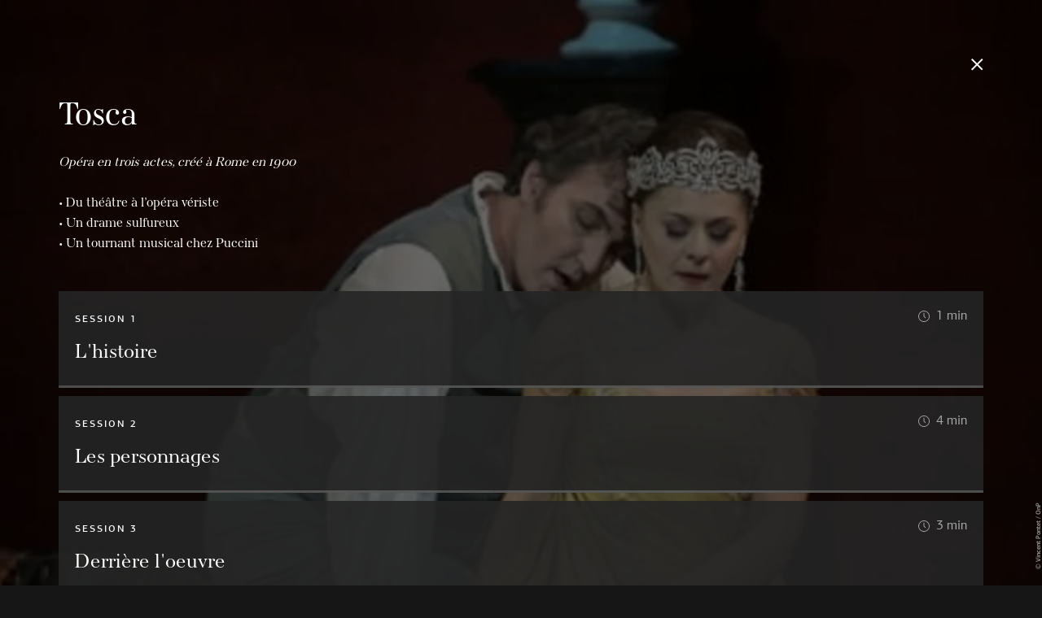

--- FILE ---
content_type: text/html; charset=utf-8
request_url: https://aria.operadeparis.fr/fr/course/tosca
body_size: 29593
content:
<!DOCTYPE html><html lang="fr" data-locale="fr_FR"><head><meta charSet="utf-8"/><meta name="viewport" content="initial-scale=1.0,maximum-scale=1.0,width=device-width,user-scalable=no"/><title>Tosca — aria — Opéra de Paris</title><meta name="description" content="Découvrez l’Opéra autrement avec aria et initiez-vous à l&#x27;opéra et au ballet à la croisée des autre arts. Pop culture, sport ou musique électronique, avec aria, l’Opéra n’a rien de classique."/><link rel="canonical" href="http://aria.operadeparis.fr/fr/course/tosca"/><meta name="robots" content="all, index, follow, noydir, noodp"/><meta name="apple-mobile-web-app-title" content="Tosca — aria — Opéra de Paris"/><meta property="og:type" content="Website"/><meta property="og:title" content="Tosca — aria — Opéra de Paris"/><meta property="og:url" content="http://aria.operadeparis.fr/fr/course/tosca"/><meta property="og:locale" content="fr"/><meta property="og:site_name" content="Opéra de Paris"/><meta property="og:image" content="https://res.cloudinary.com/opera-national-de-paris/image/upload/c_crop%2ch_260%2cw_464%2cx_0%2cy_216/w_828/f_auto/v1/academy/pqiapuvglelhemgmbgqu"/><meta name="twitter:card" content="summary"/><meta name="twitter:site" content="@operadeparis"/><meta name="twitter:title" content="Tosca — aria — Opéra de Paris"/><meta name="twitter:url" content="http://aria.operadeparis.fr/fr/course/tosca"/><meta name="twitter:image" content="https://res.cloudinary.com/opera-national-de-paris/image/upload/c_crop%2ch_260%2cw_464%2cx_0%2cy_216/w_828/f_auto/v1/academy/pqiapuvglelhemgmbgqu"/><meta name="next-head-count" content="18"/><script>(function(w,d,s,l,i){w[l]=w[l]||[];w[l].push({'gtm.start':new Date().getTime(),event:'gtm.js'});var f=d.getElementsByTagName(s)[0],j=d.createElement(s),dl=l!='dataLayer'?'&l='+l:'';j.async=true;j.src='https://www.googletagmanager.com/gtm.js?id='+i+dl;f.parentNode.insertBefore(j,f);})(window,document,'script','dataLayer','GTM-W22FVPV');</script><link rel="dns-prefetch" href="//www.google-analytics.com"/><link rel="dns-prefetch" href="//www.googletagmanager.com"/><meta charSet="utf-8"/><meta name="theme-color" content="#000000"/><meta name="facebook-domain-verification" content="tv5h9yvhpiezwhokdq6o7qz0thu64w"/><link rel="manifest" href="/assets/2e8b61aad3debcad0ba0/manifest.json"/><link rel="author" type="text/plain" href="/assets/2e8b61aad3debcad0ba0/humans.txt"/><meta name="mobile-web-app-capable" content="yes"/><meta name="msapplication-navbutton-color" content="#000000"/><meta name="apple-mobile-web-app-status-bar-style" content="black"/><meta name="apple-mobile-web-app-capable" content="yes"/><meta name="last-modified" content=""/><meta name="keywords" content=""/><meta http-equiv="imagetoolbar" content="no"/><link rel="apple-touch-icon" sizes="57x57" href="/assets/93ab3653a500eb371459/apple-icon-57x57.png"/><link rel="apple-touch-icon" sizes="60x60" href="/assets/93ab3653a500eb371459/apple-icon-60x60.png"/><link rel="apple-touch-icon" sizes="72x72" href="/assets/93ab3653a500eb371459/apple-icon-72x72.png"/><link rel="apple-touch-icon" sizes="76x76" href="/assets/93ab3653a500eb371459/apple-icon-76x76.png"/><link rel="apple-touch-icon" sizes="114x114" href="/assets/93ab3653a500eb371459/apple-icon-114x114.png"/><link rel="apple-touch-icon" sizes="120x120" href="/assets/93ab3653a500eb371459/apple-icon-120x120.png"/><link rel="apple-touch-icon" sizes="144x144" href="/assets/93ab3653a500eb371459/apple-icon-144x144.png"/><link rel="apple-touch-icon" sizes="152x152" href="/assets/93ab3653a500eb371459/apple-icon-152x152.png"/><link rel="apple-touch-icon" sizes="180x180" href="/assets/93ab3653a500eb371459/apple-icon-180x180.png"/><link rel="apple-touch-icon" sizes="512x512" href="/assets/93ab3653a500eb371459/apple-icon-512x512.png"/><link rel="icon" type="image/png" sizes="192x192" href="/assets/93ab3653a500eb371459/android-icon-192x192.png"/><link rel="icon" type="image/png" sizes="32x32" href="/assets/93ab3653a500eb371459/favicon-32x32.png"/><link rel="icon" type="image/png" sizes="96x96" href="/assets/93ab3653a500eb371459/favicon-96x96.png"/><link rel="icon" type="image/png" sizes="16x16" href="/assets/93ab3653a500eb371459/favicon-16x16.png"/><meta name="msapplication-TileColor" content="#ffffff"/><meta name="msapplication-TileImage" content="/assets/93ab3653a500eb371459/ms-icon-144x144.png"/><link rel="preload" href="/_next/static/css/5d2d531e6fd05de8.css" as="style"/><link rel="stylesheet" href="/_next/static/css/5d2d531e6fd05de8.css" data-n-g=""/><link rel="preload" href="/_next/static/css/99c463e49dc5084a.css" as="style"/><link rel="stylesheet" href="/_next/static/css/99c463e49dc5084a.css" data-n-p=""/><link rel="preload" href="/_next/static/css/e17f80c5e3e73d4f.css" as="style"/><link rel="stylesheet" href="/_next/static/css/e17f80c5e3e73d4f.css" data-n-p=""/><noscript data-n-css=""></noscript><script defer="" nomodule="" src="/_next/static/chunks/polyfills-78c92fac7aa8fdd8.js"></script><script src="/_next/static/chunks/webpack-d7ab733b822b520e.js" defer=""></script><script src="/_next/static/chunks/framework-6f173a3917a86662.js" defer=""></script><script src="/_next/static/chunks/main-7e1ce1e318bef5f8.js" defer=""></script><script src="/_next/static/chunks/pages/_app-86eeab0847440125.js" defer=""></script><script src="/_next/static/chunks/653-21ed0e6d16fe6231.js" defer=""></script><script src="/_next/static/chunks/515-df3ed8f24a1fc33e.js" defer=""></script><script src="/_next/static/chunks/754-f591be1419bd7796.js" defer=""></script><script src="/_next/static/chunks/418-ce06365c1d904a67.js" defer=""></script><script src="/_next/static/chunks/pages/game/course-25e9dc595e0f91af.js" defer=""></script><script src="/_next/static/2e8b61aad3debcad0ba0ee23c496369f18cf1665/_buildManifest.js" defer=""></script><script src="/_next/static/2e8b61aad3debcad0ba0ee23c496369f18cf1665/_ssgManifest.js" defer=""></script><style id="__jsx-2095437431">.page-transition-enter{opacity:0}.page-transition-enter-active{opacity:1;-webkit-transition:opacity 0ms;-moz-transition:opacity 0ms;-o-transition:opacity 0ms;transition:opacity 0ms}.page-transition-exit{opacity:1}.page-transition-exit-active{opacity:0;-webkit-transition:opacity 0ms;-moz-transition:opacity 0ms;-o-transition:opacity 0ms;transition:opacity 0ms}.loading-indicator-appear,.loading-indicator-enter{opacity:0}.loading-indicator-appear-active,.loading-indicator-enter-active{opacity:1;-webkit-transition:opacity 0ms;-moz-transition:opacity 0ms;-o-transition:opacity 0ms;transition:opacity 0ms}</style></head><body class="splash"><noscript><iframe src="https://www.googletagmanager.com/ns.html?id=GTM-W22FVPV" height="0" width="0" style="display:none;visibility:hidden"></iframe></noscript><div id="__next"><div class="orientationLayer_orientation-layer__3r_56"><p class="orientationLayer_orientation-layer-title__QsQ0F">Tournez votre écran</p><span style="width:50%%" class="icon_icon__hymO_"><img class="icon-img" src="/assets/0973625e50b4076aedc7/rotatingPhone.svg" alt="rotatingPhone.svg"/></span><p class="orientationLayer_orientation-layer-description__5V5Uo">Je vous fais déjà tourner la tête… <br/>Mais c’est pour mieux se comprendre ! </p></div><div class="deconnectBanner_banner__WGIGD deconnectBanner_black__Qvq7s"><p>Oups, notre connexion est rompue !</p></div><div class="deconnectBanner_mask__ZxALU"><p>Mes meilleures équipes sont sur le coup, ça ne devrait plus tarder.</p></div><main class="layout_root__YJWr5"><div class="home_home-container__wX6Pv"><noscript><a href="/fr/grid">Explorer</a></noscript><div style="background-image:linear-gradient(rgba(0, 0, 0, 0.6), rgba(0, 0, 0, 0.6)), url(https://res.cloudinary.com/opera-national-de-paris/image/upload/c_crop%2ch_692%2cw_391%2cx_37%2cy_0/w_828/f_auto/v1/academy/pqiapuvglelhemgmbgqu);background-position:center center;background-repeat:no-repeat;background-attachment:fixed" class="home_home-content__50GeL"><div class="home_home-content-header__ZGxNd"><div class="home_home-content-close__h22k9"><img src="/assets/0973625e50b4076aedc7/close.svg" alt="Cross icon to close the course home"/></div></div><div class="home_home-content-intro__R0gw_ course"><h1 class="text_title__onkS_">Tosca</h1><div class="text_descriptionText__xlpRv"><p><em>Opéra en trois actes, créé à Rome en 1900</em></p><p>&nbsp;</p><p>• Du théâtre à l’opéra vériste</p><p>• Un drame sulfureux</p><p>• Un tournant musical chez Puccini</p></div></div><div style="position:relative;width:100%"><div class="sessionItem_blur__O3ofx"></div><div class="sessionItem_sessionItemContainer__pZnwH active"><div class="sessionItem_sessionItemFirstRow__i1JQ2"><p class="sessionItem_sessionIndex__Obfrq">session <!-- -->1</p><div class="sessionItem_session-duration-container__xH3zn"><img src="/assets/0973625e50b4076aedc7/clock.svg" alt="Small clock illustrating the session duration"/><p class="sessionItem_session-duration-text__b_IuF sessionItem_right__u6it1">1<!-- --> min</p></div></div><div class="sessionItem_sessionItemSecondRow__WDQWG"><h2 class="sessionItem_sessionTitle__1kMyv">L'histoire</h2></div><div class="progressBar_progressbar__21x0h"><div style="width:0%;background-color:#ff4c44"></div></div></div></div><div style="position:relative;width:100%"><div class="sessionItem_blur__O3ofx"></div><div class="sessionItem_sessionItemContainer__pZnwH active"><div class="sessionItem_sessionItemFirstRow__i1JQ2"><p class="sessionItem_sessionIndex__Obfrq">session <!-- -->2</p><div class="sessionItem_session-duration-container__xH3zn"><img src="/assets/0973625e50b4076aedc7/clock.svg" alt="Small clock illustrating the session duration"/><p class="sessionItem_session-duration-text__b_IuF sessionItem_right__u6it1">4<!-- --> min</p></div></div><div class="sessionItem_sessionItemSecondRow__WDQWG"><h2 class="sessionItem_sessionTitle__1kMyv">Les personnages</h2></div><div class="progressBar_progressbar__21x0h"><div style="width:0%;background-color:#ff4c44"></div></div></div></div><div style="position:relative;width:100%"><div class="sessionItem_blur__O3ofx"></div><div class="sessionItem_sessionItemContainer__pZnwH active"><div class="sessionItem_sessionItemFirstRow__i1JQ2"><p class="sessionItem_sessionIndex__Obfrq">session <!-- -->3</p><div class="sessionItem_session-duration-container__xH3zn"><img src="/assets/0973625e50b4076aedc7/clock.svg" alt="Small clock illustrating the session duration"/><p class="sessionItem_session-duration-text__b_IuF sessionItem_right__u6it1">3<!-- --> min</p></div></div><div class="sessionItem_sessionItemSecondRow__WDQWG"><h2 class="sessionItem_sessionTitle__1kMyv">Derrière l'oeuvre</h2></div><div class="progressBar_progressbar__21x0h"><div style="width:0%;background-color:#ff4c44"></div></div></div></div><div style="position:relative;width:100%"><div class="sessionItem_blur__O3ofx"></div><div class="sessionItem_sessionItemContainer__pZnwH active"><div class="sessionItem_sessionItemFirstRow__i1JQ2"><p class="sessionItem_sessionIndex__Obfrq">session <!-- -->4</p><div class="sessionItem_session-duration-container__xH3zn"><img src="/assets/0973625e50b4076aedc7/clock.svg" alt="Small clock illustrating the session duration"/><p class="sessionItem_session-duration-text__b_IuF sessionItem_right__u6it1">13<!-- --> min</p></div></div><div class="sessionItem_sessionItemSecondRow__WDQWG"><h2 class="sessionItem_sessionTitle__1kMyv">Musique</h2></div><div class="progressBar_progressbar__21x0h"><div style="width:0%;background-color:#ff4c44"></div></div></div></div><div style="position:relative;width:100%"><div class="sessionItem_blur__O3ofx"></div><div class="sessionItem_sessionItemContainer__pZnwH active"><div class="sessionItem_sessionItemFirstRow__i1JQ2"><p class="sessionItem_sessionIndex__Obfrq">session <!-- -->5</p><div class="sessionItem_session-duration-container__xH3zn"><img src="/assets/0973625e50b4076aedc7/clock.svg" alt="Small clock illustrating the session duration"/><p class="sessionItem_session-duration-text__b_IuF sessionItem_right__u6it1">3<!-- --> min</p></div></div><div class="sessionItem_sessionItemSecondRow__WDQWG"><h2 class="sessionItem_sessionTitle__1kMyv">Mise en scène</h2></div><div class="progressBar_progressbar__21x0h"><div style="width:0%;background-color:#ff4c44"></div></div></div></div><div style="position:relative;width:100%"><div class="sessionItem_blur__O3ofx"></div><div class="sessionItem_sessionItemContainer__pZnwH active"><div class="sessionItem_sessionItemFirstRow__i1JQ2"><p class="sessionItem_sessionIndex__Obfrq">session <!-- -->6</p><div class="sessionItem_session-duration-container__xH3zn"><img src="/assets/0973625e50b4076aedc7/clock.svg" alt="Small clock illustrating the session duration"/><p class="sessionItem_session-duration-text__b_IuF sessionItem_right__u6it1">2<!-- --> min</p></div></div><div class="sessionItem_sessionItemSecondRow__WDQWG"><h2 class="sessionItem_sessionTitle__1kMyv">Anecdotes</h2></div><div class="progressBar_progressbar__21x0h"><div style="width:0%;background-color:#ff4c44"></div></div></div></div></div><div class="home_home-content-copyright__MpbV2"><p class="text_copyright__nqU_E">© Vincent Pontet / OnP</p></div></div></main><footer id="next__footer" class="footer_footer__CkHNW"><span class="cc-icon icon-onp-close"></span><div id="sw__notification" class="footer_notification__pLGC5">Une nouvelle version de l&#x27;application est disponible.<br/><a role="button" id="sw__reload">Cliquez ici</a> pour mettre à jour.</div></footer><div class="popin_popin__0tHGA"></div></div><script id="__NEXT_DATA__" type="application/json">{"props":{"isServer":true,"initialState":{"config":{"debug":false,"page":"","locale":"fr","properties":{},"publicRuntimeConfig":{"environment":"prod","backstage":{"cdn":"https://aria-api.operadeparis.fr/api/v1","origin":"https://aria-api.operadeparis.fr/api/v1","forceOrigin":false},"frontstage":{"networkDetectionInterval":8000,"enableServiceWorker":true},"services":{"keyrus":{},"cloudinary":{"cdn":"https://res.cloudinary.com/mazarine-digital","origin":"//res.cloudinary.com","forceOrigin":false,"paths":{"image":"/images","video":"/video/upload"}},"ga":"UA-66842772-7","firebase":{"apiKey":"AIzaSyANofVXLaTHsSl5uMNnzyQcdsGmQM6Pzpo","authDomain":"aria-opera.firebaseapp.com","databaseURL":"https://aria-opera.firebaseio.com","projectId":"aria-opera","storageBucket":"aria-opera.appspot.com","messagingSenderId":"107811068993","publicVapidKey":"BOwpzU-dfy8Z6q5E6DB4o260cbAzZV2oNTl5FFtMjbblJSOEkRbN-S7An8CJTPrBmffIQKfMA7GVxnhuSw6TBIE","appId":"1:107811068993:web:b26b68eadc0b1b1c457ac0","measurementId":"G-NC71MJHR8L"},"facebook":{"appId":"451336068809772","pixelId":"124590148189224"},"google":{"appId":"107811068993-tn5sbkutl5dqmd43oq5d0juf2gclqqbf.apps.googleusercontent.com"},"botfuel":{"url":{"fr":"https://c8wg551ci1.execute-api.eu-west-1.amazonaws.com/prod/context","en":"https://mmc5ijbpy2.execute-api.eu-west-1.amazonaws.com/prod/context"},"appToken":{"fr":"1409619612248","en":"1409620329478"}}}},"userConnected":false,"accessToken":null,"socialConnect":{"userConnected":false,"provider":null},"userData":null,"userBadges":null,"userDataGame":null,"settings":{"animations":{"question":{"chatbot_error_animation":[{"code":"bad_1","label":"Bad 1"},{"code":"bad_2","label":"Bad 2"}],"chatbot_success_animation":[{"code":"good_1","label":"Good 1"},{"code":"good_2","label":"Good 2"},{"code":"good_3","label":"Good 3"}],"chatbot_waiting_animation":[{"code":"waiting_1","label":"Waiting 1"},{"code":"waiting_2","label":"Waiting 2"},{"code":"waiting_3","label":"Waiting 3"},{"code":"two_choice_waiting_1","label":"Two choice waiting 1"},{"code":"two_choice_waiting_2","label":"Two choice waiting 2"},{"code":"two_choice_waiting_3","label":"Two choice waiting 3"},{"code":"three_choice_waiting_1","label":"Three choice waiting 1"},{"code":"three_choice_waiting_2","label":"Three choice waiting 2"},{"code":"three_choice_waiting_3","label":"Three choice waiting 3"}]},"card":{"chatbot_waiting_animation":[{"code":"waiting_1","label":"Waiting 1"},{"code":"waiting_2","label":"Waiting 2"},{"code":"waiting_3","label":"Waiting 3"}]},"transition":{"chatbot_waiting_animation":[{"code":"waiting_1","label":"Waiting 1"},{"code":"waiting_2","label":"Waiting 2"},{"code":"waiting_3","label":"Waiting 3"}]}},"cloudinary":{"images_definition":{"square":{"aspectRatio":"1/1"},"landscape":{"aspectRatio":"16/9"},"portrait":{"aspectRatio":"9/16"},"fiche":{"aspectRatio":"4/3"},"vertical":{"aspectRatio":"4/5"},"free":{"aspectRatio":null}}},"gamification":{"points_definition":{"questions":{"level_1":3,"level_2":6,"level_3":12},"stories":3}},"orientations":["landscape","portrait","square","fiche"],"types":{"answer":[{"code":"J","label":"Joystick"},{"code":"S","label":"Son"},{"code":"T","label":"Timé"},{"code":"I","label":"Image"},{"code":"B","label":"Bouton"},{"code":"BT","label":"answer.types.BT"},{"code":"BTPA","label":"answer.types.BTPA"},{"code":"BTPV","label":"answer.types.BTPV"},{"code":"M","label":"answer.types.M"}],"badge":[{"code":"progression","label":"Progression"},{"code":"thematic","label":"Thématique"}],"card":[{"code":"QJ","label":"Joystick"},{"code":"QI","label":"Image"},{"code":"QS","label":"Son"},{"code":"QT","label":"Timé"},{"code":"QB","label":"card.types.QB"},{"code":"QBPA","label":"card.types.QBPA"},{"code":"QBPV","label":"card.types.QBPV"},{"code":"QM","label":"card.types.QM"}],"content_type":[{"code":"App\\Models\\Questionnaire","label":"Questionnaire","endpoint":"questionnaire"},{"code":"App\\Models\\Story","label":"Story","endpoint":"story"},{"code":"App\\Models\\Transition","label":"Transition","endpoint":"transition"},{"code":"App\\Models\\Session","label":"Session","endpoint":"session"},{"code":"App\\Models\\Course","label":"Course","endpoint":"course"}],"question":[{"code":"QJ","label":"Joystick"},{"code":"QI","label":"Image"},{"code":"QS","label":"Son"},{"code":"QT","label":"Timé"},{"code":"QB","label":"question.types.QB"},{"code":"QBPA","label":"question.types.QBPA"},{"code":"QBPV","label":"question.types.QBPV"},{"code":"QM","label":"question.types.QM"}],"questionnaire":[{"code":"QJ","label":"Joystick"},{"code":"QI","label":"Image"},{"code":"QS","label":"Son"},{"code":"QT","label":"Timé"},{"code":"QB","label":"questionnaire.types.QB"},{"code":"QBPA","label":"questionnaire.types.QBPA"},{"code":"QBPV","label":"questionnaire.types.QBPV"},{"code":"QM","label":"questionnaire.types.QM"}]},"countriesTranslation":{"AF":"Afghanistan","ZA":"Afrique Du Sud","AX":"Åland, Îles","AL":"Albanie","DZ":"Algérie","DE":"Allemagne","AD":"Andorre","AO":"Angola","AI":"Anguilla","AQ":"Antarctique","AG":"Antigua-Et-Barbuda","SA":"Arabie Saoudite","AR":"Argentine","AM":"Arménie","AW":"Aruba","AU":"Australie","AT":"Autriche","AZ":"Azerbaïdjan","BS":"Bahamas","BH":"Bahreïn","BD":"Bangladesh","BB":"Barbade","BY":"Bélarus","BE":"Belgique","BZ":"Belize","BJ":"Bénin","BM":"Bermudes","BT":"Bhoutan","BO":"Bolivie, L'état Plurinational De","BQ":"Bonaire, Saint-Eustache Et Saba","BA":"Bosnie-Herzégovine","BW":"Botswana","BR":"Brésil","BN":"Brunei Darussalam","BG":"Bulgarie","BF":"Burkina Faso","BI":"Burundi","KY":"Caïmans, Îles","KH":"Cambodge","CM":"Cameroun","CA":"Canada","CV":"Cap-Vert","CF":"Centrafricaine, République","CL":"Chili","CN":"Chine","CX":"Christmas, Île","CY":"Chypre","CC":"Cocos (Keeling), Îles","CO":"Colombie","KM":"Comores","CG":"Congo","CD":"Congo, La République Démocratique Du","CK":"Cook, Îles","KR":"Corée, République De","KP":"Corée, République Populaire Démocratique De","CR":"Costa Rica","CI":"Côte D'ivoire","HR":"Croatie","CU":"Cuba","CW":"Curaçao","DK":"Danemark","DJ":"Djibouti","DO":"Dominicaine, République","DM":"Dominique","EG":"Égypte","SV":"El Salvador","AE":"Émirats Arabes Unis","EC":"Équateur","ER":"Érythrée","ES":"Espagne","EE":"Estonie","US":"États-Unis","ET":"Éthiopie","FO":"Féroé, Îles","FJ":"Fidji","FI":"Finlande","FR":"France","GA":"Gabon","GM":"Gambie","GE":"Géorgie","GS":"Géorgie Du Sud-Et-Les Îles Sandwich Du Sud","GH":"Ghana","GI":"Gibraltar","GR":"Grèce","GD":"Grenade","GL":"Groenland","GP":"Guadeloupe","GU":"Guam","GT":"Guatemala","GG":"Guernesey","GN":"Guinée","GQ":"Guinée Équatoriale","GW":"Guinée-Bissau","GY":"Guyana","GF":"Guyane Française","HT":"Haïti","HN":"Honduras","HK":"Hong Kong","HU":"Hongrie","IM":"Île De Man","VG":"Îles Vierges Britanniques","VI":"Îles Vierges Des États-Unis","IN":"Inde","ID":"Indonésie","IR":"Iran, République Islamique D'","IQ":"Iraq","IE":"Irlande","IS":"Islande","IL":"Israël","IT":"Italie","JM":"Jamaïque","JP":"Japon","JE":"Jersey","JO":"Jordanie","KZ":"Kazakhstan","KE":"Kenya","KG":"Kirghizistan","KI":"Kiribati","KW":"Koweït","LA":"Lao, République Démocratique Populaire","LS":"Lesotho","LV":"Lettonie","LB":"Liban","LR":"Libéria","LY":"Libye","LI":"Liechtenstein","LT":"Lituanie","LU":"Luxembourg","MO":"Macao","MK":"Macédoine, L'ex-République Yougoslave De","MG":"Madagascar","MY":"Malaisie","MW":"Malawi","MV":"Maldives","ML":"Mali","FK":"Malouines, Îles","MT":"Malte","MP":"Mariannes Du Nord, Îles","MA":"Maroc","MH":"Marshall, Îles","MQ":"Martinique","MU":"Maurice","MR":"Mauritanie","YT":"Mayotte","MX":"Mexique","FM":"Micronésie, États Fédérés De","MD":"Moldova, République De","MC":"Monaco","MN":"Mongolie","ME":"Monténégro","MS":"Montserrat","MZ":"Mozambique","MM":"Myanmar","NA":"Namibie","NR":"Nauru","NP":"Népal","NI":"Nicaragua","NE":"Niger","NG":"Nigéria","NU":"Niué","NF":"Norfolk, Île","NO":"Norvège","NC":"Nouvelle-Calédonie","NZ":"Nouvelle-Zélande","IO":"Océan Indien, Territoire Britannique De L'","OM":"Oman","UG":"Ouganda","UZ":"Ouzbékistan","PK":"Pakistan","PW":"Palaos","PS":"Palestine, Etat de","PA":"Panama","PG":"Papouasie-Nouvelle-Guinée","PY":"Paraguay","NL":"Pays-Bas","PE":"Pérou","PH":"Philippines","PN":"Pitcairn","PL":"Pologne","PF":"Polynésie Française","PR":"Porto Rico","PT":"Portugal","QA":"Qatar","XK":"République Du Kosovo","RE":"Réunion","RO":"Roumanie","GB":"Royaume-Uni","RU":"Russie, Fédération De","RW":"Rwanda","EH":"Sahara Occidental","BL":"Saint-Barthélemy","KN":"Saint-Kitts-Et-Nevis","SM":"Saint-Marin","MF":"Saint-Martin (Antilles françaises)","SX":"Saint-Martin (Royaume des Pays-Bas)","PM":"Saint-Pierre-Et-Miquelon","VC":"Saint-Vincent-Et-Les-Grenadines","SH":"Sainte-Hélène, Ascension Et Tristan Da Cunha","LC":"Sainte-Lucie","SB":"Salomon, Îles","WS":"Samoa","AS":"Samoa Américaines","ST":"Sao Tomé-Et-Principe","SN":"Sénégal","RS":"Serbie","SC":"Seychelles","SL":"Sierra Leone","SG":"Singapour","SK":"Slovaquie","SI":"Slovénie","SO":"Somalie","SD":"Soudan","SS":"Soudan Du Sud","LK":"Sri Lanka","SE":"Suède","CH":"Suisse","SR":"Suriname","SJ":"Svalbard et Jan Mayen","SZ":"Swaziland","SY":"Syrienne, République Arabe","TJ":"Tadjikistan","TW":"Taïwan, Province De Chine","TZ":"Tanzanie, République-Unie De","TD":"Tchad","CZ":"Tchèque, République","TH":"Thaïlande","TL":"Timor Oriental","TG":"Togo","TK":"Tokelau","TO":"Tonga","TT":"Trinité-Et-Tobago","TN":"Tunisie","TM":"Turkménistan","TC":"Turks-Et-Caïcos, Îles","TR":"Turquie","TV":"Tuvalu","UA":"Ukraine","UY":"Uruguay","VU":"Vanuatu","VA":"Vatican, État de la Cité du","VE":"Venezuela, République Bolivarienne Du","VN":"Viêt Nam","WF":"Wallis Et Futuna","YE":"Yémen","ZM":"Zambie","ZW":"Zimbabwe"},"intlPhonePrefixes":{"US":"1","CA":"1","BS":"1-242","BB":"1-246","AI":"1-264","AG":"1-268","VG":"1-284","VI":"1-340","KY":"1-345","BM":"1-441","GD":"1-473","TC":"1-649","MS":"1-664","MP":"1-670","GU":"1-671","AS":"1-684","SX":"1-721","LC":"1-758","DM":"1-767","VC":"1-784","TT":"1-868","KN":"1-869","JM":"1-876","KZ":"7","RU":"7","EG":"20","ZA":"27","GR":"30","NL":"31","BE":"32","FR":"33","ES":"34","HU":"36","IT":"39","RO":"40","CH":"41","AT":"43","GB":"44","DK":"45","SE":"46","NO":"47","SJ":"47","PL":"48","DE":"49","PE":"51","MX":"52","CU":"53","AR":"54","BR":"55","CL":"56","CO":"57","VE":"58","MY":"60","AU":"61","CX":"61","CC":"61","ID":"62","PH":"63","NZ":"64","PN":"64","SG":"65","TH":"66","JP":"81","KR":"82","VN":"84","CN":"86","TR":"90","IN":"91","PK":"92","AF":"93","LK":"94","MM":"95","IR":"98","SS":"211","EH":"212","MA":"212","DZ":"213","TN":"216","LY":"218","GM":"220","SN":"221","MR":"222","ML":"223","GN":"224","CI":"225","BF":"226","NE":"227","TG":"228","BJ":"229","MU":"230","LR":"231","SL":"232","GH":"233","NG":"234","TD":"235","CF":"236","CM":"237","CV":"238","ST":"239","GQ":"240","GA":"241","CG":"242","CD":"243","AO":"244","GW":"245","IO":"246","SC":"248","SD":"249","RW":"250","ET":"251","SO":"252","DJ":"253","KE":"254","TZ":"255","UG":"256","BI":"257","MZ":"258","ZM":"260","MG":"261","RE":"262","YT":"262","ZW":"263","NA":"264","MW":"265","LS":"266","BW":"267","SZ":"268","KM":"269","SH":"290","ER":"291","AW":"297","FO":"298","GL":"299","GI":"350","PT":"351","LU":"352","IE":"353","IS":"354","AL":"355","MT":"356","CY":"357","AX":"358","FI":"358","BG":"359","LT":"370","LV":"371","EE":"372","MD":"373","AM":"374","BY":"375","AD":"376","MC":"377","SM":"378","VA":"379","UA":"380","RS":"381","ME":"382","XK":"383","HR":"385","SI":"386","BA":"387","MK":"389","CZ":"420","SK":"421","LI":"423","GG":"44-1481","JE":"44-1534","IM":"44-1624","GS":"500","FK":"500","BZ":"501","GT":"502","SV":"503","HN":"504","NI":"505","CR":"506","PA":"507","PM":"508","HT":"509","BL":"590","GP":"590","MF":"590","BO":"591","GY":"592","EC":"593","GF":"594","PY":"595","MQ":"596","SR":"597","UY":"598","BQ":"599","AN":"599","CW":"599","TL":"670","NF":"672","AQ":"672","BN":"673","NR":"674","PG":"675","TO":"676","SB":"677","VU":"678","FJ":"679","PW":"680","WF":"681","CK":"682","NU":"683","WS":"685","KI":"686","NC":"687","TV":"688","PF":"689","TK":"690","FM":"691","MH":"692","KP":"850","HK":"852","MO":"853","KH":"855","LA":"856","BD":"880","TW":"886","MV":"960","LB":"961","JO":"962","SY":"963","IQ":"964","KW":"965","SA":"966","YE":"967","OM":"968","PS":"970","AE":"971","IL":"972","BH":"973","QA":"974","BT":"975","MN":"976","NP":"977","TJ":"992","TM":"993","AZ":"994","GE":"995","KG":"996","UZ":"998","PR1":"1787","DO1":"1809","DO2":"1829","DO3":"1849","PR2":"1939"}},"showLoader":false,"isMobile":true,"classToAdd":false,"previousPage":""},"gameManager":{"gameType":"course","gameData":{"id":40,"created_at":"2021-10-13T08:40:53.000000Z","updated_at":"2023-07-12T16:00:18.000000Z","published":true,"is_highlighted":true,"is_locked_for_guests":false,"level":2,"publication_started_at":"2021-11-29T06:00:00+0100","publication_ended_at":null,"opera_show_id":null,"position":0,"internal_title":"FO Tosca","duration":1536,"score_max":171,"has_QT":false,"notif_sent_at":"2021-12-02T09:00:39+0100","has_notif_sent":false,"has_melody":false,"slug":"tosca","active":true,"title":"Tosca","description":"\u003cp\u003e\u003cem\u003eOpéra en trois actes, créé à Rome en 1900\u003c/em\u003e\u003c/p\u003e\u003cp\u003e\u0026nbsp;\u003c/p\u003e\u003cp\u003e• Du théâtre à l’opéra vériste\u003c/p\u003e\u003cp\u003e• Un drame sulfureux\u003c/p\u003e\u003cp\u003e• Un tournant musical chez Puccini\u003c/p\u003e","content_type":"course","tags":[{"id":53,"created_at":"2019-11-19T08:42:44+0100","updated_at":"2026-01-27T01:00:02+0100","published":true,"is_shown_on_grid":true,"has_associated_content":true,"is_enabled_for_bot":false,"code":"","slug":"opera","active":true,"label":"Opéra"},{"id":56,"created_at":"2019-11-19T08:44:42+0100","updated_at":"2026-01-27T01:00:02+0100","published":true,"is_shown_on_grid":false,"has_associated_content":true,"is_enabled_for_bot":false,"code":"","slug":"s-initier","active":true,"label":"S'initier"},{"id":58,"created_at":"2019-11-19T08:45:43+0100","updated_at":"2026-01-27T01:00:02+0100","published":true,"is_shown_on_grid":false,"has_associated_content":true,"is_enabled_for_bot":false,"code":"","slug":"musique","active":true,"label":"Musique"},{"id":59,"created_at":"2019-11-19T08:47:30+0100","updated_at":"2026-01-27T01:00:02+0100","published":true,"is_shown_on_grid":false,"has_associated_content":true,"is_enabled_for_bot":true,"code":"","slug":"grand-classique","active":true,"label":"Grand classique"},{"id":65,"created_at":"2019-11-19T08:50:15+0100","updated_at":"2026-01-27T01:00:02+0100","published":true,"is_shown_on_grid":false,"has_associated_content":true,"is_enabled_for_bot":false,"code":"","slug":"oeuvre","active":true,"label":"Oeuvre"},{"id":138,"created_at":"2019-11-22T08:36:57+0100","updated_at":"2026-01-27T01:00:04+0100","published":true,"is_shown_on_grid":false,"has_associated_content":true,"is_enabled_for_bot":false,"code":"","slug":"giacomo-puccini","active":true,"label":"Giacomo Puccini"},{"id":139,"created_at":"2019-11-22T08:37:04+0100","updated_at":"2026-01-27T01:00:04+0100","published":true,"is_shown_on_grid":false,"has_associated_content":true,"is_enabled_for_bot":false,"code":"","slug":"puccini","active":true,"label":"Puccini"},{"id":435,"created_at":"2020-12-04T11:47:30+0100","updated_at":"2026-01-27T01:00:10+0100","published":true,"is_shown_on_grid":false,"has_associated_content":true,"is_enabled_for_bot":false,"code":"","slug":"decouvrir-1","active":true,"label":"Découvrir"},{"id":436,"created_at":"2020-12-04T11:47:51+0100","updated_at":"2026-01-27T01:00:10+0100","published":true,"is_shown_on_grid":false,"has_associated_content":true,"is_enabled_for_bot":false,"code":"","slug":"apprendre","active":true,"label":"Apprendre"},{"id":441,"created_at":"2020-12-16T11:01:10+0100","updated_at":"2026-01-27T01:00:10+0100","published":true,"is_shown_on_grid":false,"has_associated_content":true,"is_enabled_for_bot":false,"code":"","slug":"tosca","active":true,"label":"Tosca"}],"sessions":[{"id":461,"created_at":"2021-10-13T08:44:47.000000Z","updated_at":"2023-07-12T15:56:22.000000Z","published":true,"is_standalone":false,"is_highlighted":false,"is_locked_for_guests":false,"level":2,"publication_started_at":null,"publication_ended_at":null,"opera_show_id":null,"internal_title":"FO Tosca L'HISTOIRE","duration":80,"score_max":12,"has_QT":false,"notif_sent_at":null,"has_notif_sent":true,"has_melody":false,"position":1,"slug":"l-histoire-1093800591","active":true,"title":"L'histoire","description":"\u003cp\u003e\u003cem\u003eGaranti sans spoiler, promis.\u003c/em\u003e\u003c/p\u003e","has_push_notif":0,"content_type":"session","modules":[{"id":736,"created_at":"2021-10-14T10:05:25.000000Z","updated_at":"2021-10-14T10:10:01.000000Z","published":true,"is_standalone":false,"is_highlighted":false,"is_locked_for_guests":false,"type":"S","format":null,"publication_started_at":null,"publication_ended_at":null,"internal_title":"FO Tosca HISTOIRE","duration":80,"score_max":12,"position":1,"slug":"1112628090","active":true,"title":null,"subtitle":null,"description":null,"content_type":"story","module_id":2764,"module_type":"story","cards":[{"id":4110,"created_at":"2021-10-13T11:06:10+0200","updated_at":"2021-10-13T11:06:10+0200","published":true,"type":"text","duration":null,"duration_type":"short","iframe_url":null,"iframe_artist":null,"chatbot_waiting_animation":"waiting_2","orientation":"landscape","orientation_video":"landscape","internal_title":"FO Tosca 1","position":1,"slug":"1579438776","active":true,"title":null,"subtitle":null,"text":"\u003cp\u003eRome, en 1800. \u003c/p\u003e\u003cp\u003eLa guerre oppose l’armée républicaine française de Napoléon Bonaparte à l’armée impériale du Saint-Empire. \u003c/p\u003e","iframe_description":null,"chatbot_waiting_text":null,"chatbot_teaser_text":null,"calculated_duration":20,"medias":[],"slideshows":[],"videos":[],"audios":[],"artworks":[]},{"id":4111,"created_at":"2021-10-13T11:08:13+0200","updated_at":"2021-10-13T11:08:13+0200","published":true,"type":"text","duration":null,"duration_type":"short","iframe_url":null,"iframe_artist":null,"chatbot_waiting_animation":"waiting_2","orientation":"landscape","orientation_video":"landscape","internal_title":"FO Tosca 2","position":2,"slug":"691808411","active":true,"title":null,"subtitle":null,"text":"\u003cp\u003eLe peintre Mario Cavaradossi prête son aide à un prisonnier politique en cavale. Le chef de la police de Rome, le Baron Scarpia, est à sa recherche.\u0026nbsp;\u003c/p\u003e","iframe_description":null,"chatbot_waiting_text":null,"chatbot_teaser_text":null,"calculated_duration":20,"medias":[],"slideshows":[],"videos":[],"audios":[],"artworks":[]},{"id":4112,"created_at":"2021-10-13T11:09:05+0200","updated_at":"2021-10-13T11:09:05+0200","published":true,"type":"text","duration":null,"duration_type":"short","iframe_url":null,"iframe_artist":null,"chatbot_waiting_animation":"waiting_2","orientation":"landscape","orientation_video":"landscape","internal_title":"FO Tosca 3","position":3,"slug":"1897269282","active":true,"title":null,"subtitle":null,"text":"\u003cp\u003eLes deux hommes ont un point commun\u0026nbsp;: ils aiment tous les deux Floria Tosca. Cavaradossi est son amant, tandis que Scarpia la convoite.\u0026nbsp;\u003c/p\u003e","iframe_description":null,"chatbot_waiting_text":null,"chatbot_teaser_text":null,"calculated_duration":20,"medias":[],"slideshows":[],"videos":[],"audios":[],"artworks":[]},{"id":4113,"created_at":"2021-10-13T11:09:41+0200","updated_at":"2021-10-13T11:09:41+0200","published":true,"type":"text","duration":null,"duration_type":"short","iframe_url":null,"iframe_artist":null,"chatbot_waiting_animation":"waiting_2","orientation":"landscape","orientation_video":"landscape","internal_title":"FO Tosca 4","position":4,"slug":"109735906","active":true,"title":null,"subtitle":null,"text":"\u003cp\u003eScarpia propose un marché à la cantatrice\u0026nbsp;: il libérera Mario qu’il a fait prisonnier à condition qu’elle passe une nuit avec lui…\u003c/p\u003e\u003cp\u003e\u003cem\u003eSacré chantage.\u003c/em\u003e\u003c/p\u003e","iframe_description":null,"chatbot_waiting_text":null,"chatbot_teaser_text":null,"calculated_duration":20,"medias":[],"slideshows":[],"videos":[],"audios":[],"artworks":[]}],"medias":[]}],"medias":[{"id":1332,"internal_title":"Tosca","slug":"438646199","url":"https://res.cloudinary.com/opera-national-de-paris/image/upload/v1617018991/academy/kww0yopcxl1x1pmobdxx.jpg","width":2500,"height":2500,"public_id":"academy/kww0yopcxl1x1pmobdxx","artist":"Svetlana Loboff / OnP","format":0,"created_at":"2021-03-29T13:56:34+0200","updated_at":"2021-03-29T13:56:53+0200","active":true,"title":null,"description":null,"legend":null,"formats":[{"fiche":{"crop_x":0,"crop_y":312,"crop_w":2500,"crop_h":1875,"resizedImage":"https://res.cloudinary.com/opera-national-de-paris/image/upload/c_crop%2ch_1875%2cw_2500%2cx_0%2cy_312/w_828/f_auto/v1/academy/kww0yopcxl1x1pmobdxx","resizedImageMobile":"https://res.cloudinary.com/opera-national-de-paris/image/upload/c_crop%2ch_1875%2cw_2500%2cx_0%2cy_312/w_828/f_auto/v1/academy/kww0yopcxl1x1pmobdxx","resizedImageTablet":"https://res.cloudinary.com/opera-national-de-paris/image/upload/c_crop%2ch_1875%2cw_2500%2cx_0%2cy_312/w_1024/f_auto/v1/academy/kww0yopcxl1x1pmobdxx"}},{"landscape":{"crop_x":0,"crop_y":547,"crop_w":2500,"crop_h":1406,"resizedImage":"https://res.cloudinary.com/opera-national-de-paris/image/upload/c_crop%2ch_1406%2cw_2500%2cx_0%2cy_547/w_828/f_auto/v1/academy/kww0yopcxl1x1pmobdxx","resizedImageMobile":"https://res.cloudinary.com/opera-national-de-paris/image/upload/c_crop%2ch_1406%2cw_2500%2cx_0%2cy_547/w_828/f_auto/v1/academy/kww0yopcxl1x1pmobdxx","resizedImageTablet":"https://res.cloudinary.com/opera-national-de-paris/image/upload/c_crop%2ch_1406%2cw_2500%2cx_0%2cy_547/w_1024/f_auto/v1/academy/kww0yopcxl1x1pmobdxx"}},{"portrait":{"crop_x":547,"crop_y":0,"crop_w":1406,"crop_h":2500,"resizedImage":"https://res.cloudinary.com/opera-national-de-paris/image/upload/c_crop%2ch_2500%2cw_1406%2cx_547%2cy_0/w_828/f_auto/v1/academy/kww0yopcxl1x1pmobdxx","resizedImageMobile":"https://res.cloudinary.com/opera-national-de-paris/image/upload/c_crop%2ch_2500%2cw_1406%2cx_547%2cy_0/w_828/f_auto/v1/academy/kww0yopcxl1x1pmobdxx","resizedImageTablet":"https://res.cloudinary.com/opera-national-de-paris/image/upload/c_crop%2ch_2500%2cw_1406%2cx_547%2cy_0/w_1024/f_auto/v1/academy/kww0yopcxl1x1pmobdxx"}},{"square":{"crop_x":0,"crop_y":0,"crop_w":2500,"crop_h":2500,"resizedImage":"https://res.cloudinary.com/opera-national-de-paris/image/upload/c_crop%2ch_2500%2cw_2500%2cx_0%2cy_0/w_828/f_auto/v1/academy/kww0yopcxl1x1pmobdxx","resizedImageMobile":"https://res.cloudinary.com/opera-national-de-paris/image/upload/c_crop%2ch_2500%2cw_2500%2cx_0%2cy_0/w_828/f_auto/v1/academy/kww0yopcxl1x1pmobdxx","resizedImageTablet":"https://res.cloudinary.com/opera-national-de-paris/image/upload/c_crop%2ch_2500%2cw_2500%2cx_0%2cy_0/w_1024/f_auto/v1/academy/kww0yopcxl1x1pmobdxx"}},{"vertical":{"crop_x":237,"crop_y":0,"crop_w":2000,"crop_h":2500,"resizedImage":"https://res.cloudinary.com/opera-national-de-paris/image/upload/c_crop%2ch_2500%2cw_2000%2cx_237%2cy_0/w_828/f_auto/v1/academy/kww0yopcxl1x1pmobdxx","resizedImageMobile":"https://res.cloudinary.com/opera-national-de-paris/image/upload/c_crop%2ch_2500%2cw_2000%2cx_237%2cy_0/w_828/f_auto/v1/academy/kww0yopcxl1x1pmobdxx","resizedImageTablet":"https://res.cloudinary.com/opera-national-de-paris/image/upload/c_crop%2ch_2500%2cw_2000%2cx_237%2cy_0/w_1024/f_auto/v1/academy/kww0yopcxl1x1pmobdxx"}}],"position":1}],"linked_opera_show":null},{"id":462,"created_at":"2021-10-13T08:46:59.000000Z","updated_at":"2023-07-12T15:56:23.000000Z","published":true,"is_standalone":false,"is_highlighted":false,"is_locked_for_guests":false,"level":2,"publication_started_at":null,"publication_ended_at":null,"opera_show_id":null,"internal_title":"FO Tosca PERSONNAGES","duration":220,"score_max":33,"has_QT":false,"notif_sent_at":null,"has_notif_sent":true,"has_melody":false,"position":2,"slug":"les-personnages-305267558","active":true,"title":"Les personnages","description":"\u003cp\u003e\u003cem\u003eFaisons connaissance avec les personnages.\u003c/em\u003e\u003c/p\u003e","has_push_notif":0,"content_type":"session","modules":[{"id":735,"created_at":"2021-10-14T10:03:51.000000Z","updated_at":"2021-10-14T10:05:02.000000Z","published":true,"is_standalone":false,"is_highlighted":false,"is_locked_for_guests":false,"type":"S","format":null,"publication_started_at":null,"publication_ended_at":null,"internal_title":"FO Tosca PERSONNAGES","duration":220,"score_max":33,"position":1,"slug":"1887160775","active":true,"title":null,"subtitle":null,"description":null,"content_type":"story","module_id":2763,"module_type":"story","cards":[{"id":4114,"created_at":"2021-10-13T11:17:03+0200","updated_at":"2021-10-13T11:17:34+0200","published":true,"type":"text","duration":null,"duration_type":"short","iframe_url":null,"iframe_artist":null,"chatbot_waiting_animation":"waiting_3","orientation":"square","orientation_video":"landscape","internal_title":"FO Tosca 5","position":1,"slug":"floria-tosca","active":true,"title":"Floria Tosca","subtitle":"Soprano","text":"\u003cp\u003eCantatrice célèbre\u003c/p\u003e\u003cp\u003e\u003cbr\u003e\u003c/p\u003e\u003cp\u003eAmoureuse du peintre Cavaradossi\u003c/p\u003e\u003cp\u003e\u003cbr\u003e\u003c/p\u003e\u003cp\u003eTrès jalouse, elle est aussi passionnée et impulsive\u003c/p\u003e","iframe_description":null,"chatbot_waiting_text":null,"chatbot_teaser_text":null,"calculated_duration":20,"medias":[{"id":1625,"internal_title":"Sarah_Bernhardt_Tosca_Nadar","slug":"1712728323","url":"https://res.cloudinary.com/opera-national-de-paris/image/upload/v1633630416/academy/mrfdrhwjm8z978hr7fgw.jpg","width":1024,"height":1404,"public_id":"academy/mrfdrhwjm8z978hr7fgw","artist":"Atelier Nadar / gallica.bnf.fr","format":0,"created_at":"2021-10-07T20:13:38+0200","updated_at":"2021-10-14T12:24:48+0200","active":true,"title":null,"description":null,"legend":null,"formats":[{"landscape":{"crop_x":109,"crop_y":298,"crop_w":790,"crop_h":445,"resizedImage":"https://res.cloudinary.com/opera-national-de-paris/image/upload/c_crop%2ch_445%2cw_790%2cx_109%2cy_298/w_828/f_auto/v1/academy/mrfdrhwjm8z978hr7fgw","resizedImageMobile":"https://res.cloudinary.com/opera-national-de-paris/image/upload/c_crop%2ch_445%2cw_790%2cx_109%2cy_298/w_828/f_auto/v1/academy/mrfdrhwjm8z978hr7fgw","resizedImageTablet":"https://res.cloudinary.com/opera-national-de-paris/image/upload/c_crop%2ch_445%2cw_790%2cx_109%2cy_298/w_1024/f_auto/v1/academy/mrfdrhwjm8z978hr7fgw"}},{"portrait":{"crop_x":139,"crop_y":0,"crop_w":752,"crop_h":1339,"resizedImage":"https://res.cloudinary.com/opera-national-de-paris/image/upload/c_crop%2ch_1339%2cw_752%2cx_139%2cy_0/w_828/f_auto/v1/academy/mrfdrhwjm8z978hr7fgw","resizedImageMobile":"https://res.cloudinary.com/opera-national-de-paris/image/upload/c_crop%2ch_1339%2cw_752%2cx_139%2cy_0/w_828/f_auto/v1/academy/mrfdrhwjm8z978hr7fgw","resizedImageTablet":"https://res.cloudinary.com/opera-national-de-paris/image/upload/c_crop%2ch_1339%2cw_752%2cx_139%2cy_0/w_1024/f_auto/v1/academy/mrfdrhwjm8z978hr7fgw"}},{"square":{"crop_x":109,"crop_y":175,"crop_w":768,"crop_h":769,"resizedImage":"https://res.cloudinary.com/opera-national-de-paris/image/upload/c_crop%2ch_769%2cw_768%2cx_109%2cy_175/w_828/f_auto/v1/academy/mrfdrhwjm8z978hr7fgw","resizedImageMobile":"https://res.cloudinary.com/opera-national-de-paris/image/upload/c_crop%2ch_769%2cw_768%2cx_109%2cy_175/w_828/f_auto/v1/academy/mrfdrhwjm8z978hr7fgw","resizedImageTablet":"https://res.cloudinary.com/opera-national-de-paris/image/upload/c_crop%2ch_769%2cw_768%2cx_109%2cy_175/w_1024/f_auto/v1/academy/mrfdrhwjm8z978hr7fgw"}}],"position":1}],"slideshows":[],"videos":[],"audios":[],"artworks":[]},{"id":4115,"created_at":"2021-10-13T11:22:29+0200","updated_at":"2021-10-13T11:22:43+0200","published":true,"type":"text","duration":null,"duration_type":"short","iframe_url":null,"iframe_artist":null,"chatbot_waiting_animation":"waiting_1","orientation":"square","orientation_video":"landscape","internal_title":"FO Tosca 6","position":2,"slug":"mario-cavaradossi","active":true,"title":"Mario Cavaradossi","subtitle":"Ténor","text":"\u003cp\u003ePeintre\u003c/p\u003e\u003cp\u003e\u003cbr\u003e\u003c/p\u003e\u003cp\u003eAmant de Floria Tosca\u003c/p\u003e\u003cp\u003e\u003cbr\u003e\u003c/p\u003e\u003cp\u003eRomantique et idéaliste\u003c/p\u003e\u003cp\u003e\u003cbr\u003e\u003c/p\u003e\u003cp\u003eFavorable à l’indépendance italienne\u003c/p\u003e","iframe_description":null,"chatbot_waiting_text":null,"chatbot_teaser_text":null,"calculated_duration":20,"medias":[{"id":1624,"internal_title":"Dumény_Caravadossi_Tosca_Nadar","slug":"879912575","url":"https://res.cloudinary.com/opera-national-de-paris/image/upload/v1633630416/academy/n6eohci8mqm5scqpciyd.jpg","width":1024,"height":1410,"public_id":"academy/n6eohci8mqm5scqpciyd","artist":"Atelier Nadar / gallica.bnf.fr","format":0,"created_at":"2021-10-07T20:13:38+0200","updated_at":"2021-10-14T12:24:57+0200","active":true,"title":null,"description":null,"legend":null,"formats":[{"landscape":{"crop_x":0,"crop_y":293,"crop_w":1024,"crop_h":575,"resizedImage":"https://res.cloudinary.com/opera-national-de-paris/image/upload/c_crop%2ch_575%2cw_1024%2cx_0%2cy_293/w_828/f_auto/v1/academy/n6eohci8mqm5scqpciyd","resizedImageMobile":"https://res.cloudinary.com/opera-national-de-paris/image/upload/c_crop%2ch_575%2cw_1024%2cx_0%2cy_293/w_828/f_auto/v1/academy/n6eohci8mqm5scqpciyd","resizedImageTablet":"https://res.cloudinary.com/opera-national-de-paris/image/upload/c_crop%2ch_575%2cw_1024%2cx_0%2cy_293/w_1024/f_auto/v1/academy/n6eohci8mqm5scqpciyd"}},{"portrait":{"crop_x":115,"crop_y":0,"crop_w":793,"crop_h":1410,"resizedImage":"https://res.cloudinary.com/opera-national-de-paris/image/upload/c_crop%2ch_1410%2cw_793%2cx_115%2cy_0/w_828/f_auto/v1/academy/n6eohci8mqm5scqpciyd","resizedImageMobile":"https://res.cloudinary.com/opera-national-de-paris/image/upload/c_crop%2ch_1410%2cw_793%2cx_115%2cy_0/w_828/f_auto/v1/academy/n6eohci8mqm5scqpciyd","resizedImageTablet":"https://res.cloudinary.com/opera-national-de-paris/image/upload/c_crop%2ch_1410%2cw_793%2cx_115%2cy_0/w_1024/f_auto/v1/academy/n6eohci8mqm5scqpciyd"}},{"square":{"crop_x":124,"crop_y":251,"crop_w":775,"crop_h":774,"resizedImage":"https://res.cloudinary.com/opera-national-de-paris/image/upload/c_crop%2ch_774%2cw_775%2cx_124%2cy_251/w_828/f_auto/v1/academy/n6eohci8mqm5scqpciyd","resizedImageMobile":"https://res.cloudinary.com/opera-national-de-paris/image/upload/c_crop%2ch_774%2cw_775%2cx_124%2cy_251/w_828/f_auto/v1/academy/n6eohci8mqm5scqpciyd","resizedImageTablet":"https://res.cloudinary.com/opera-national-de-paris/image/upload/c_crop%2ch_774%2cw_775%2cx_124%2cy_251/w_1024/f_auto/v1/academy/n6eohci8mqm5scqpciyd"}}],"position":1}],"slideshows":[],"videos":[],"audios":[],"artworks":[]},{"id":4116,"created_at":"2021-10-13T11:29:11+0200","updated_at":"2021-10-13T11:29:17+0200","published":true,"type":"text","duration":null,"duration_type":"short","iframe_url":null,"iframe_artist":null,"chatbot_waiting_animation":"waiting_3","orientation":"square","orientation_video":"landscape","internal_title":"FO Tosca 7","position":3,"slug":"le-baron-scarpia","active":true,"title":"Le Baron Scarpia","subtitle":"Baryton","text":"\u003cp\u003eChef de la police de Rome\u003c/p\u003e\u003cp\u003e\u003cbr\u003e\u003c/p\u003e\u003cp\u003eHypocrite défenseur de la foi et de l’ordre impérial\u003c/p\u003e\u003cp\u003e\u003cbr\u003e\u003c/p\u003e\u003cp\u003eConvoite Floria Tosca\u003c/p\u003e","iframe_description":null,"chatbot_waiting_text":null,"chatbot_teaser_text":null,"calculated_duration":20,"medias":[{"id":1623,"internal_title":"Berton_Scarpia_Tosca_Nadar","slug":"2000441237","url":"https://res.cloudinary.com/opera-national-de-paris/image/upload/v1633630416/academy/t0on4axha13boluc3y9a.jpg","width":1024,"height":1415,"public_id":"academy/t0on4axha13boluc3y9a","artist":"Atelier Nadar / gallica.bnf.fr","format":0,"created_at":"2021-10-07T20:13:37+0200","updated_at":"2021-10-14T12:25:05+0200","active":true,"title":null,"description":null,"legend":null,"formats":[{"landscape":{"crop_x":0,"crop_y":244,"crop_w":1022,"crop_h":576,"resizedImage":"https://res.cloudinary.com/opera-national-de-paris/image/upload/c_crop%2ch_576%2cw_1022%2cx_0%2cy_244/w_828/f_auto/v1/academy/t0on4axha13boluc3y9a","resizedImageMobile":"https://res.cloudinary.com/opera-national-de-paris/image/upload/c_crop%2ch_576%2cw_1022%2cx_0%2cy_244/w_828/f_auto/v1/academy/t0on4axha13boluc3y9a","resizedImageTablet":"https://res.cloudinary.com/opera-national-de-paris/image/upload/c_crop%2ch_576%2cw_1022%2cx_0%2cy_244/w_1024/f_auto/v1/academy/t0on4axha13boluc3y9a"}},{"portrait":{"crop_x":107,"crop_y":0,"crop_w":772,"crop_h":1376,"resizedImage":"https://res.cloudinary.com/opera-national-de-paris/image/upload/c_crop%2ch_1376%2cw_772%2cx_107%2cy_0/w_828/f_auto/v1/academy/t0on4axha13boluc3y9a","resizedImageMobile":"https://res.cloudinary.com/opera-national-de-paris/image/upload/c_crop%2ch_1376%2cw_772%2cx_107%2cy_0/w_828/f_auto/v1/academy/t0on4axha13boluc3y9a","resizedImageTablet":"https://res.cloudinary.com/opera-national-de-paris/image/upload/c_crop%2ch_1376%2cw_772%2cx_107%2cy_0/w_1024/f_auto/v1/academy/t0on4axha13boluc3y9a"}},{"square":{"crop_x":117,"crop_y":203,"crop_w":780,"crop_h":782,"resizedImage":"https://res.cloudinary.com/opera-national-de-paris/image/upload/c_crop%2ch_782%2cw_780%2cx_117%2cy_203/w_828/f_auto/v1/academy/t0on4axha13boluc3y9a","resizedImageMobile":"https://res.cloudinary.com/opera-national-de-paris/image/upload/c_crop%2ch_782%2cw_780%2cx_117%2cy_203/w_828/f_auto/v1/academy/t0on4axha13boluc3y9a","resizedImageTablet":"https://res.cloudinary.com/opera-national-de-paris/image/upload/c_crop%2ch_782%2cw_780%2cx_117%2cy_203/w_1024/f_auto/v1/academy/t0on4axha13boluc3y9a"}}],"position":1}],"slideshows":[],"videos":[],"audios":[],"artworks":[]},{"id":4117,"created_at":"2021-10-13T12:43:17+0200","updated_at":"2021-10-13T12:43:17+0200","published":true,"type":"text","duration":null,"duration_type":"short","iframe_url":null,"iframe_artist":null,"chatbot_waiting_animation":"waiting_2","orientation":"landscape","orientation_video":"landscape","internal_title":"FO Tosca 8","position":4,"slug":"cesare-angelotti","active":true,"title":"Cesare Angelotti","subtitle":"Basse","text":"\u003cp\u003ePrisonnier politique républicain\u003c/p\u003e\u003cp\u003e\u003cbr\u003e\u003c/p\u003e\u003cp\u003eIl s’est évadé de la prison du château Saint-Ange de Rome\u003c/p\u003e","iframe_description":null,"chatbot_waiting_text":null,"chatbot_teaser_text":null,"calculated_duration":20,"medias":[],"slideshows":[],"videos":[],"audios":[],"artworks":[]},{"id":4118,"created_at":"2021-10-13T12:44:27+0200","updated_at":"2021-10-13T12:44:27+0200","published":true,"type":"text","duration":null,"duration_type":"short","iframe_url":null,"iframe_artist":null,"chatbot_waiting_animation":"waiting_2","orientation":"landscape","orientation_video":"landscape","internal_title":"FO Tosca 9","position":5,"slug":"sciarrone","active":true,"title":"Sciarrone","subtitle":"Basse","text":"\u003cp\u003eGendarme\u003c/p\u003e\u003cp\u003e\u003cbr\u003e\u003c/p\u003e\u003cp\u003eAgent de Scarpia\u003c/p\u003e","iframe_description":null,"chatbot_waiting_text":null,"chatbot_teaser_text":null,"calculated_duration":20,"medias":[],"slideshows":[],"videos":[],"audios":[],"artworks":[]},{"id":4119,"created_at":"2021-10-13T12:46:27+0200","updated_at":"2021-10-13T12:46:27+0200","published":true,"type":"text","duration":null,"duration_type":"short","iframe_url":null,"iframe_artist":null,"chatbot_waiting_animation":"waiting_3","orientation":"landscape","orientation_video":"landscape","internal_title":"FO Tosca 9","position":6,"slug":"spoletta","active":true,"title":"Spoletta","subtitle":"Ténor","text":"\u003cp\u003ePolicier\u003c/p\u003e\u003cp\u003e\u003cbr\u003e\u003c/p\u003e\u003cp\u003eAgent de Scarpia\u003c/p\u003e","iframe_description":null,"chatbot_waiting_text":null,"chatbot_teaser_text":null,"calculated_duration":20,"medias":[],"slideshows":[],"videos":[],"audios":[],"artworks":[]},{"id":4120,"created_at":"2021-10-13T12:47:45+0200","updated_at":"2021-10-13T12:47:45+0200","published":true,"type":"text","duration":null,"duration_type":"short","iframe_url":null,"iframe_artist":null,"chatbot_waiting_animation":"waiting_3","orientation":"landscape","orientation_video":"landscape","internal_title":"FO Tosca 10","position":7,"slug":"un-sacristain","active":true,"title":"Un sacristain","subtitle":"Baryton","text":"\u003cp\u003ePréposé à la sacristie de l’église Sant’Andrea della Valle\u003c/p\u003e","iframe_description":null,"chatbot_waiting_text":null,"chatbot_teaser_text":null,"calculated_duration":20,"medias":[],"slideshows":[],"videos":[],"audios":[],"artworks":[]},{"id":4121,"created_at":"2021-10-13T12:51:38+0200","updated_at":"2021-10-13T12:51:38+0200","published":true,"type":"text","duration":null,"duration_type":"short","iframe_url":null,"iframe_artist":null,"chatbot_waiting_animation":"waiting_3","orientation":"landscape","orientation_video":"landscape","internal_title":"FO Tosca 11","position":8,"slug":"un-geolier","active":true,"title":"Un geôlier","subtitle":"Basse","text":"\u003cp\u003eGardien de la prison du château Saint‑Ange\u003c/p\u003e","iframe_description":null,"chatbot_waiting_text":null,"chatbot_teaser_text":null,"calculated_duration":20,"medias":[],"slideshows":[],"videos":[],"audios":[],"artworks":[]},{"id":4122,"created_at":"2021-10-13T12:53:32+0200","updated_at":"2021-10-13T12:53:32+0200","published":true,"type":"text","duration":null,"duration_type":"short","iframe_url":null,"iframe_artist":null,"chatbot_waiting_animation":"waiting_1","orientation":"landscape","orientation_video":"landscape","internal_title":"FO Tosca 12","position":9,"slug":"un-berger","active":true,"title":"Un berger","subtitle":"Contralto","text":null,"iframe_description":null,"chatbot_waiting_text":null,"chatbot_teaser_text":null,"calculated_duration":20,"medias":[],"slideshows":[],"videos":[],"audios":[],"artworks":[]},{"id":4123,"created_at":"2021-10-13T12:59:20+0200","updated_at":"2021-10-13T12:59:20+0200","published":true,"type":"text","duration":null,"duration_type":"short","iframe_url":null,"iframe_artist":null,"chatbot_waiting_animation":"waiting_2","orientation":"landscape","orientation_video":"landscape","internal_title":"FO Tosca 13","position":10,"slug":"le-bourreau-roberti","active":true,"title":"Le bourreau Roberti","subtitle":null,"text":null,"iframe_description":null,"chatbot_waiting_text":null,"chatbot_teaser_text":null,"calculated_duration":20,"medias":[],"slideshows":[],"videos":[],"audios":[],"artworks":[]},{"id":4124,"created_at":"2021-10-13T13:00:45+0200","updated_at":"2021-10-13T13:00:45+0200","published":true,"type":"text","duration":null,"duration_type":"short","iframe_url":null,"iframe_artist":null,"chatbot_waiting_animation":"waiting_2","orientation":"landscape","orientation_video":"landscape","internal_title":"FO Tosca 14","position":11,"slug":"741886063","active":true,"title":null,"subtitle":null,"text":"\u003cp\u003eUn cardinal, un juge, un scribe, des dames, des nobles, des citadins, des artisans...\u003c/p\u003e","iframe_description":null,"chatbot_waiting_text":null,"chatbot_teaser_text":"Que du beau monde\u0026nbsp;!","calculated_duration":20,"medias":[],"slideshows":[],"videos":[],"audios":[],"artworks":[]}],"medias":[]}],"medias":[{"id":1332,"internal_title":"Tosca","slug":"438646199","url":"https://res.cloudinary.com/opera-national-de-paris/image/upload/v1617018991/academy/kww0yopcxl1x1pmobdxx.jpg","width":2500,"height":2500,"public_id":"academy/kww0yopcxl1x1pmobdxx","artist":"Svetlana Loboff / OnP","format":0,"created_at":"2021-03-29T13:56:34+0200","updated_at":"2021-03-29T13:56:53+0200","active":true,"title":null,"description":null,"legend":null,"formats":[{"fiche":{"crop_x":0,"crop_y":312,"crop_w":2500,"crop_h":1875,"resizedImage":"https://res.cloudinary.com/opera-national-de-paris/image/upload/c_crop%2ch_1875%2cw_2500%2cx_0%2cy_312/w_828/f_auto/v1/academy/kww0yopcxl1x1pmobdxx","resizedImageMobile":"https://res.cloudinary.com/opera-national-de-paris/image/upload/c_crop%2ch_1875%2cw_2500%2cx_0%2cy_312/w_828/f_auto/v1/academy/kww0yopcxl1x1pmobdxx","resizedImageTablet":"https://res.cloudinary.com/opera-national-de-paris/image/upload/c_crop%2ch_1875%2cw_2500%2cx_0%2cy_312/w_1024/f_auto/v1/academy/kww0yopcxl1x1pmobdxx"}},{"landscape":{"crop_x":0,"crop_y":547,"crop_w":2500,"crop_h":1406,"resizedImage":"https://res.cloudinary.com/opera-national-de-paris/image/upload/c_crop%2ch_1406%2cw_2500%2cx_0%2cy_547/w_828/f_auto/v1/academy/kww0yopcxl1x1pmobdxx","resizedImageMobile":"https://res.cloudinary.com/opera-national-de-paris/image/upload/c_crop%2ch_1406%2cw_2500%2cx_0%2cy_547/w_828/f_auto/v1/academy/kww0yopcxl1x1pmobdxx","resizedImageTablet":"https://res.cloudinary.com/opera-national-de-paris/image/upload/c_crop%2ch_1406%2cw_2500%2cx_0%2cy_547/w_1024/f_auto/v1/academy/kww0yopcxl1x1pmobdxx"}},{"portrait":{"crop_x":547,"crop_y":0,"crop_w":1406,"crop_h":2500,"resizedImage":"https://res.cloudinary.com/opera-national-de-paris/image/upload/c_crop%2ch_2500%2cw_1406%2cx_547%2cy_0/w_828/f_auto/v1/academy/kww0yopcxl1x1pmobdxx","resizedImageMobile":"https://res.cloudinary.com/opera-national-de-paris/image/upload/c_crop%2ch_2500%2cw_1406%2cx_547%2cy_0/w_828/f_auto/v1/academy/kww0yopcxl1x1pmobdxx","resizedImageTablet":"https://res.cloudinary.com/opera-national-de-paris/image/upload/c_crop%2ch_2500%2cw_1406%2cx_547%2cy_0/w_1024/f_auto/v1/academy/kww0yopcxl1x1pmobdxx"}},{"square":{"crop_x":0,"crop_y":0,"crop_w":2500,"crop_h":2500,"resizedImage":"https://res.cloudinary.com/opera-national-de-paris/image/upload/c_crop%2ch_2500%2cw_2500%2cx_0%2cy_0/w_828/f_auto/v1/academy/kww0yopcxl1x1pmobdxx","resizedImageMobile":"https://res.cloudinary.com/opera-national-de-paris/image/upload/c_crop%2ch_2500%2cw_2500%2cx_0%2cy_0/w_828/f_auto/v1/academy/kww0yopcxl1x1pmobdxx","resizedImageTablet":"https://res.cloudinary.com/opera-national-de-paris/image/upload/c_crop%2ch_2500%2cw_2500%2cx_0%2cy_0/w_1024/f_auto/v1/academy/kww0yopcxl1x1pmobdxx"}},{"vertical":{"crop_x":224,"crop_y":0,"crop_w":2000,"crop_h":2500,"resizedImage":"https://res.cloudinary.com/opera-national-de-paris/image/upload/c_crop%2ch_2500%2cw_2000%2cx_224%2cy_0/w_828/f_auto/v1/academy/kww0yopcxl1x1pmobdxx","resizedImageMobile":"https://res.cloudinary.com/opera-national-de-paris/image/upload/c_crop%2ch_2500%2cw_2000%2cx_224%2cy_0/w_828/f_auto/v1/academy/kww0yopcxl1x1pmobdxx","resizedImageTablet":"https://res.cloudinary.com/opera-national-de-paris/image/upload/c_crop%2ch_2500%2cw_2000%2cx_224%2cy_0/w_1024/f_auto/v1/academy/kww0yopcxl1x1pmobdxx"}}],"position":1}],"linked_opera_show":null},{"id":463,"created_at":"2021-10-13T08:49:01.000000Z","updated_at":"2023-07-12T15:56:24.000000Z","published":true,"is_standalone":false,"is_highlighted":false,"is_locked_for_guests":false,"level":2,"publication_started_at":null,"publication_ended_at":null,"opera_show_id":null,"internal_title":"FO Tosca COMPOSITION","duration":180,"score_max":27,"has_QT":false,"notif_sent_at":null,"has_notif_sent":true,"has_melody":false,"position":3,"slug":"derriere-l-oeuvre-872380495","active":true,"title":"Derrière l'oeuvre","description":"\u003cp\u003eInspirations, livret, création... \u003cem\u003eTosca\u003c/em\u003e n'aura plus de secrets pour vous\u0026nbsp;!\u003c/p\u003e","has_push_notif":0,"content_type":"session","modules":[{"id":734,"created_at":"2021-10-14T10:01:32.000000Z","updated_at":"2021-10-14T10:05:02.000000Z","published":true,"is_standalone":false,"is_highlighted":false,"is_locked_for_guests":false,"type":"S","format":null,"publication_started_at":null,"publication_ended_at":null,"internal_title":"FO Tosca COMPOSITION","duration":180,"score_max":27,"position":1,"slug":"540253411","active":true,"title":null,"subtitle":null,"description":null,"content_type":"story","module_id":2762,"module_type":"story","cards":[{"id":4125,"created_at":"2021-10-13T13:08:41+0200","updated_at":"2021-10-13T13:08:56+0200","published":true,"type":"text","duration":null,"duration_type":"short","iframe_url":null,"iframe_artist":null,"chatbot_waiting_animation":"waiting_2","orientation":"square","orientation_video":"landscape","internal_title":"FO Tosca 15","position":1,"slug":"2069631858","active":true,"title":null,"subtitle":null,"text":"\u003cp\u003eGiacomo Puccini est né à Lucques en 1858 dans une famille d’organistes de père en fils. Lorsqu’il compose \u003cem\u003eTosca\u003c/em\u003e, il a déjà deux succès à son actif\u0026nbsp;: \u003cem\u003eManon Lescaut\u003c/em\u003e (1893) et\u003cem\u003e La Bohème \u003c/em\u003e(1896).\u003c/p\u003e","iframe_description":null,"chatbot_waiting_text":null,"chatbot_teaser_text":null,"calculated_duration":20,"medias":[{"id":1122,"internal_title":"Puccini (cover 5Q sur)","slug":"1097801871","url":"https://res.cloudinary.com/opera-national-de-paris/image/upload/v1606139165/academy/s625qeouofhouross9zs.jpg","width":953,"height":1073,"public_id":"academy/s625qeouofhouross9zs","artist":"gallica.bnf.fr / BnF","format":0,"created_at":"2020-11-23T14:46:06+0100","updated_at":"2024-08-17T15:24:10+0200","active":true,"title":null,"description":null,"legend":null,"formats":[{"landscape":{"crop_x":0,"crop_y":268,"crop_w":953,"crop_h":535,"resizedImage":"https://res.cloudinary.com/opera-national-de-paris/image/upload/c_crop%2ch_535%2cw_953%2cx_0%2cy_268/w_828/f_auto/v1/academy/s625qeouofhouross9zs","resizedImageMobile":"https://res.cloudinary.com/opera-national-de-paris/image/upload/c_crop%2ch_535%2cw_953%2cx_0%2cy_268/w_828/f_auto/v1/academy/s625qeouofhouross9zs","resizedImageTablet":"https://res.cloudinary.com/opera-national-de-paris/image/upload/c_crop%2ch_535%2cw_953%2cx_0%2cy_268/w_1024/f_auto/v1/academy/s625qeouofhouross9zs"}},{"portrait":{"crop_x":175,"crop_y":0,"crop_w":604,"crop_h":1073,"resizedImage":"https://res.cloudinary.com/opera-national-de-paris/image/upload/c_crop%2ch_1073%2cw_604%2cx_175%2cy_0/w_828/f_auto/v1/academy/s625qeouofhouross9zs","resizedImageMobile":"https://res.cloudinary.com/opera-national-de-paris/image/upload/c_crop%2ch_1073%2cw_604%2cx_175%2cy_0/w_828/f_auto/v1/academy/s625qeouofhouross9zs","resizedImageTablet":"https://res.cloudinary.com/opera-national-de-paris/image/upload/c_crop%2ch_1073%2cw_604%2cx_175%2cy_0/w_1024/f_auto/v1/academy/s625qeouofhouross9zs"}},{"square":{"crop_x":0,"crop_y":77,"crop_w":953,"crop_h":951,"resizedImage":"https://res.cloudinary.com/opera-national-de-paris/image/upload/c_crop%2ch_951%2cw_953%2cx_0%2cy_77/w_828/f_auto/v1/academy/s625qeouofhouross9zs","resizedImageMobile":"https://res.cloudinary.com/opera-national-de-paris/image/upload/c_crop%2ch_951%2cw_953%2cx_0%2cy_77/w_828/f_auto/v1/academy/s625qeouofhouross9zs","resizedImageTablet":"https://res.cloudinary.com/opera-national-de-paris/image/upload/c_crop%2ch_951%2cw_953%2cx_0%2cy_77/w_1024/f_auto/v1/academy/s625qeouofhouross9zs"}}],"position":1}],"slideshows":[],"videos":[],"audios":[],"artworks":[]},{"id":4126,"created_at":"2021-10-13T13:10:39+0200","updated_at":"2021-10-13T13:10:39+0200","published":true,"type":"text","duration":null,"duration_type":"short","iframe_url":null,"iframe_artist":null,"chatbot_waiting_animation":"waiting_1","orientation":"portrait","orientation_video":"landscape","internal_title":"FO Tosca 16","position":2,"slug":"466897715","active":true,"title":null,"subtitle":null,"text":"\u003cp\u003ePour le livret de \u003cem\u003eTosca\u003c/em\u003e, Giacosa et Illica s’appuient sur une pièce de théâtre du même nom écrite par Victorien Sardou. À ne pas confondre avec Michel. En 1889, Puccini assiste à une représentation de la pièce avec Sarah Bernhardt dans le rôle-titre et rêve d’en faire un opéra.\u003c/p\u003e","iframe_description":null,"chatbot_waiting_text":null,"chatbot_teaser_text":null,"calculated_duration":20,"medias":[{"id":1622,"internal_title":"La_Tosca_Mucha_Alphonse","slug":"900253359","url":"https://res.cloudinary.com/opera-national-de-paris/image/upload/v1633630416/academy/iqzdp07fcaaexwqzaczn.jpg","width":602,"height":1566,"public_id":"academy/iqzdp07fcaaexwqzaczn","artist":"","format":0,"created_at":"2021-10-07T20:13:37+0200","updated_at":"2021-10-07T20:13:37+0200","active":true,"title":null,"description":null,"legend":null,"formats":[{"landscape":{"crop_x":0,"crop_y":257,"crop_w":602,"crop_h":338,"resizedImage":"https://res.cloudinary.com/opera-national-de-paris/image/upload/c_crop%2ch_338%2cw_602%2cx_0%2cy_257/w_828/f_auto/v1/academy/iqzdp07fcaaexwqzaczn","resizedImageMobile":"https://res.cloudinary.com/opera-national-de-paris/image/upload/c_crop%2ch_338%2cw_602%2cx_0%2cy_257/w_828/f_auto/v1/academy/iqzdp07fcaaexwqzaczn","resizedImageTablet":"https://res.cloudinary.com/opera-national-de-paris/image/upload/c_crop%2ch_338%2cw_602%2cx_0%2cy_257/w_1024/f_auto/v1/academy/iqzdp07fcaaexwqzaczn"}},{"portrait":{"crop_x":0,"crop_y":61,"crop_w":602,"crop_h":1067,"resizedImage":"https://res.cloudinary.com/opera-national-de-paris/image/upload/c_crop%2ch_1067%2cw_602%2cx_0%2cy_61/w_828/f_auto/v1/academy/iqzdp07fcaaexwqzaczn","resizedImageMobile":"https://res.cloudinary.com/opera-national-de-paris/image/upload/c_crop%2ch_1067%2cw_602%2cx_0%2cy_61/w_828/f_auto/v1/academy/iqzdp07fcaaexwqzaczn","resizedImageTablet":"https://res.cloudinary.com/opera-national-de-paris/image/upload/c_crop%2ch_1067%2cw_602%2cx_0%2cy_61/w_1024/f_auto/v1/academy/iqzdp07fcaaexwqzaczn"}},{"square":{"crop_x":0,"crop_y":36,"crop_w":602,"crop_h":600,"resizedImage":"https://res.cloudinary.com/opera-national-de-paris/image/upload/c_crop%2ch_600%2cw_602%2cx_0%2cy_36/w_828/f_auto/v1/academy/iqzdp07fcaaexwqzaczn","resizedImageMobile":"https://res.cloudinary.com/opera-national-de-paris/image/upload/c_crop%2ch_600%2cw_602%2cx_0%2cy_36/w_828/f_auto/v1/academy/iqzdp07fcaaexwqzaczn","resizedImageTablet":"https://res.cloudinary.com/opera-national-de-paris/image/upload/c_crop%2ch_600%2cw_602%2cx_0%2cy_36/w_1024/f_auto/v1/academy/iqzdp07fcaaexwqzaczn"}}],"position":1}],"slideshows":[],"videos":[],"audios":[],"artworks":[]},{"id":4127,"created_at":"2021-10-14T10:21:41+0200","updated_at":"2021-10-14T10:21:41+0200","published":true,"type":"text","duration":null,"duration_type":"short","iframe_url":null,"iframe_artist":null,"chatbot_waiting_animation":"waiting_3","orientation":"landscape","orientation_video":"landscape","internal_title":"FO Tosca 17","position":3,"slug":"1854538024","active":true,"title":null,"subtitle":null,"text":"\u003cp\u003ePuccini est particulièrement sensible au regard que le dramaturge porte sur la société. Pourtant, il attendra une dizaine d’années avant de s’atteler vraiment à la composition de l’opéra qu’il achève le 29 septembre 1899.\u003c/p\u003e","iframe_description":null,"chatbot_waiting_text":null,"chatbot_teaser_text":null,"calculated_duration":20,"medias":[],"slideshows":[],"videos":[],"audios":[],"artworks":[]},{"id":4128,"created_at":"2021-10-14T10:24:52+0200","updated_at":"2021-10-14T10:24:52+0200","published":true,"type":"text","duration":null,"duration_type":"short","iframe_url":null,"iframe_artist":null,"chatbot_waiting_animation":"waiting_2","orientation":"landscape","orientation_video":"landscape","internal_title":"FO Tosca 18","position":4,"slug":"1476446768","active":true,"title":null,"subtitle":null,"text":"\u003cp\u003eMais ses librettistes, et en particulier Giacosa, ne sont pas vraiment favorables au choix de la pièce. Ils craignent que Puccini ne cède à la facilité et que le texte soit écrasé sous un lyrisme exagéré. Giacosa souhaiterait favoriser la profondeur psychologique des personnages au récit sensationnel et facile.\u003c/p\u003e","iframe_description":null,"chatbot_waiting_text":null,"chatbot_teaser_text":"Les problèmes commencent…","calculated_duration":20,"medias":[],"slideshows":[],"videos":[],"audios":[],"artworks":[]},{"id":4129,"created_at":"2021-10-14T10:25:38+0200","updated_at":"2021-10-14T10:25:38+0200","published":true,"type":"text","duration":null,"duration_type":"short","iframe_url":null,"iframe_artist":null,"chatbot_waiting_animation":"waiting_1","orientation":"landscape","orientation_video":"landscape","internal_title":"FO Tosca 19","position":5,"slug":"848468922","active":true,"title":null,"subtitle":null,"text":"\u003cp\u003ePuccini se laisse convaincre et adapte la partition en conséquence\u0026nbsp;: dans les traces de Wagner, il adopte le principe de la continuité musicale.\u0026nbsp;\u003c/p\u003e","iframe_description":null,"chatbot_waiting_text":null,"chatbot_teaser_text":null,"calculated_duration":20,"medias":[],"slideshows":[],"videos":[],"audios":[],"artworks":[]},{"id":4130,"created_at":"2021-10-14T10:26:32+0200","updated_at":"2021-10-14T10:26:32+0200","published":true,"type":"text","duration":null,"duration_type":"short","iframe_url":null,"iframe_artist":null,"chatbot_waiting_animation":"waiting_1","orientation":"landscape","orientation_video":"landscape","internal_title":"FO Tosca 20","position":6,"slug":"2045885691","active":true,"title":null,"subtitle":null,"text":"\u003cp\u003eLa partition est novatrice parce qu’elle comporte peu d’arias pour l’époque. On ne parle pas de moi ici, vous l’aurez compris. Chaque acte est construit autour d’un duo\u0026nbsp;: Tosca et Cavaradossi à l’acte I, Scarpia et Tosca à l’acte II, puis de nouveau Tosca et Cavaradossi au troisième acte.\u003c/p\u003e","iframe_description":null,"chatbot_waiting_text":null,"chatbot_teaser_text":null,"calculated_duration":20,"medias":[],"slideshows":[],"videos":[],"audios":[],"artworks":[]},{"id":4131,"created_at":"2021-10-14T10:27:29+0200","updated_at":"2021-10-14T10:27:29+0200","published":true,"type":"text","duration":null,"duration_type":"short","iframe_url":null,"iframe_artist":null,"chatbot_waiting_animation":"waiting_2","orientation":"landscape","orientation_video":"landscape","internal_title":"FO Tosca 21","position":7,"slug":"856310671","active":true,"title":null,"subtitle":null,"text":"\u003cp\u003eMais la réception de la partition n’est pas aussi bonne que prévue. Les répétitions sont houleuses et il faut l’autorité du chef Arturo Toscanini pour que la première représentation du 14 janvier 1900 se passe sans heurts. \u003c/p\u003e","iframe_description":null,"chatbot_waiting_text":null,"chatbot_teaser_text":"Les problèmes continuent…","calculated_duration":20,"medias":[],"slideshows":[],"videos":[],"audios":[],"artworks":[]},{"id":4132,"created_at":"2021-10-14T10:30:03+0200","updated_at":"2021-10-14T10:30:03+0200","published":true,"type":"text","duration":null,"duration_type":"short","iframe_url":null,"iframe_artist":null,"chatbot_waiting_animation":"waiting_3","orientation":"landscape","orientation_video":"landscape","internal_title":"FO Tosca 22","position":8,"slug":"913409806","active":true,"title":null,"subtitle":null,"text":"\u003cp\u003eLe public et la critique semblent décontenancés par la puissance de l’orchestre et la tension dramatique croissante de l’œuvre.\u0026nbsp;\u003c/p\u003e","iframe_description":null,"chatbot_waiting_text":null,"chatbot_teaser_text":null,"calculated_duration":20,"medias":[],"slideshows":[],"videos":[],"audios":[],"artworks":[]},{"id":4133,"created_at":"2021-10-14T10:30:47+0200","updated_at":"2021-10-14T10:30:47+0200","published":true,"type":"text","duration":null,"duration_type":"short","iframe_url":null,"iframe_artist":null,"chatbot_waiting_animation":"waiting_2","orientation":"landscape","orientation_video":"landscape","internal_title":"FO Tosca 23","position":9,"slug":"2045933940","active":true,"title":null,"subtitle":null,"text":"\u003cp\u003eMalgré ses débuts timides, \u003cem\u003eTosca\u003c/em\u003e rencontre assez vite un grand succès. Trois mois plus tard, l’opéra est redonné à La Scala de Milan sous la baguette de Toscanini et depuis, il ne se passe jamais longtemps sans que \u003cem\u003eTosca\u003c/em\u003e ne soit à l’affiche des plus grands théâtres lyriques\u0026nbsp;!\u003c/p\u003e","iframe_description":null,"chatbot_waiting_text":null,"chatbot_teaser_text":null,"calculated_duration":20,"medias":[],"slideshows":[],"videos":[],"audios":[],"artworks":[]}],"medias":[]}],"medias":[{"id":1332,"internal_title":"Tosca","slug":"438646199","url":"https://res.cloudinary.com/opera-national-de-paris/image/upload/v1617018991/academy/kww0yopcxl1x1pmobdxx.jpg","width":2500,"height":2500,"public_id":"academy/kww0yopcxl1x1pmobdxx","artist":"Svetlana Loboff / OnP","format":0,"created_at":"2021-03-29T13:56:34+0200","updated_at":"2021-03-29T13:56:53+0200","active":true,"title":null,"description":null,"legend":null,"formats":[{"fiche":{"crop_x":0,"crop_y":312,"crop_w":2500,"crop_h":1875,"resizedImage":"https://res.cloudinary.com/opera-national-de-paris/image/upload/c_crop%2ch_1875%2cw_2500%2cx_0%2cy_312/w_828/f_auto/v1/academy/kww0yopcxl1x1pmobdxx","resizedImageMobile":"https://res.cloudinary.com/opera-national-de-paris/image/upload/c_crop%2ch_1875%2cw_2500%2cx_0%2cy_312/w_828/f_auto/v1/academy/kww0yopcxl1x1pmobdxx","resizedImageTablet":"https://res.cloudinary.com/opera-national-de-paris/image/upload/c_crop%2ch_1875%2cw_2500%2cx_0%2cy_312/w_1024/f_auto/v1/academy/kww0yopcxl1x1pmobdxx"}},{"landscape":{"crop_x":0,"crop_y":547,"crop_w":2500,"crop_h":1406,"resizedImage":"https://res.cloudinary.com/opera-national-de-paris/image/upload/c_crop%2ch_1406%2cw_2500%2cx_0%2cy_547/w_828/f_auto/v1/academy/kww0yopcxl1x1pmobdxx","resizedImageMobile":"https://res.cloudinary.com/opera-national-de-paris/image/upload/c_crop%2ch_1406%2cw_2500%2cx_0%2cy_547/w_828/f_auto/v1/academy/kww0yopcxl1x1pmobdxx","resizedImageTablet":"https://res.cloudinary.com/opera-national-de-paris/image/upload/c_crop%2ch_1406%2cw_2500%2cx_0%2cy_547/w_1024/f_auto/v1/academy/kww0yopcxl1x1pmobdxx"}},{"portrait":{"crop_x":547,"crop_y":0,"crop_w":1406,"crop_h":2500,"resizedImage":"https://res.cloudinary.com/opera-national-de-paris/image/upload/c_crop%2ch_2500%2cw_1406%2cx_547%2cy_0/w_828/f_auto/v1/academy/kww0yopcxl1x1pmobdxx","resizedImageMobile":"https://res.cloudinary.com/opera-national-de-paris/image/upload/c_crop%2ch_2500%2cw_1406%2cx_547%2cy_0/w_828/f_auto/v1/academy/kww0yopcxl1x1pmobdxx","resizedImageTablet":"https://res.cloudinary.com/opera-national-de-paris/image/upload/c_crop%2ch_2500%2cw_1406%2cx_547%2cy_0/w_1024/f_auto/v1/academy/kww0yopcxl1x1pmobdxx"}},{"square":{"crop_x":0,"crop_y":0,"crop_w":2500,"crop_h":2500,"resizedImage":"https://res.cloudinary.com/opera-national-de-paris/image/upload/c_crop%2ch_2500%2cw_2500%2cx_0%2cy_0/w_828/f_auto/v1/academy/kww0yopcxl1x1pmobdxx","resizedImageMobile":"https://res.cloudinary.com/opera-national-de-paris/image/upload/c_crop%2ch_2500%2cw_2500%2cx_0%2cy_0/w_828/f_auto/v1/academy/kww0yopcxl1x1pmobdxx","resizedImageTablet":"https://res.cloudinary.com/opera-national-de-paris/image/upload/c_crop%2ch_2500%2cw_2500%2cx_0%2cy_0/w_1024/f_auto/v1/academy/kww0yopcxl1x1pmobdxx"}},{"vertical":{"crop_x":250,"crop_y":0,"crop_w":2000,"crop_h":2500,"resizedImage":"https://res.cloudinary.com/opera-national-de-paris/image/upload/c_crop%2ch_2500%2cw_2000%2cx_250%2cy_0/w_828/f_auto/v1/academy/kww0yopcxl1x1pmobdxx","resizedImageMobile":"https://res.cloudinary.com/opera-national-de-paris/image/upload/c_crop%2ch_2500%2cw_2000%2cx_250%2cy_0/w_828/f_auto/v1/academy/kww0yopcxl1x1pmobdxx","resizedImageTablet":"https://res.cloudinary.com/opera-national-de-paris/image/upload/c_crop%2ch_2500%2cw_2000%2cx_250%2cy_0/w_1024/f_auto/v1/academy/kww0yopcxl1x1pmobdxx"}}],"position":1}],"linked_opera_show":null},{"id":464,"created_at":"2021-10-13T08:50:05.000000Z","updated_at":"2023-07-12T15:56:25.000000Z","published":true,"is_standalone":false,"is_highlighted":false,"is_locked_for_guests":false,"level":2,"publication_started_at":null,"publication_ended_at":null,"opera_show_id":null,"internal_title":"FO Tosca MUSIQUE","duration":776,"score_max":57,"has_QT":false,"notif_sent_at":null,"has_notif_sent":true,"has_melody":false,"position":4,"slug":"musique-55109457","active":true,"title":"Musique","description":null,"has_push_notif":0,"content_type":"session","modules":[{"id":733,"created_at":"2021-10-14T10:00:34.000000Z","updated_at":"2023-07-12T15:50:10.000000Z","published":true,"is_standalone":false,"is_highlighted":false,"is_locked_for_guests":false,"type":"S","format":null,"publication_started_at":null,"publication_ended_at":null,"internal_title":"FO Tosca MUSIQUE","duration":776,"score_max":57,"position":1,"slug":"1617165626","active":true,"title":null,"subtitle":null,"description":null,"content_type":"story","module_id":2761,"module_type":"story","cards":[{"id":4134,"created_at":"2021-10-14T10:33:18+0200","updated_at":"2021-10-14T10:33:18+0200","published":true,"type":"text","duration":null,"duration_type":"short","iframe_url":null,"iframe_artist":null,"chatbot_waiting_animation":"waiting_1","orientation":"landscape","orientation_video":"landscape","internal_title":"FO Tosca 24","position":1,"slug":"1979687893","active":true,"title":null,"subtitle":null,"text":"\u003cp\u003eAvec \u003cem\u003eTosca\u003c/em\u003e, Puccini renonce à la découpe traditionnelle des actes en plusieurs arias, pour assurer la continuité dramatique de l’opéra dans son ensemble. Il délaisse aussi les ornementations classiques du bel canto au profit de lignes vocales plus tenues.\u0026nbsp;\u003c/p\u003e","iframe_description":null,"chatbot_waiting_text":null,"chatbot_teaser_text":null,"calculated_duration":20,"medias":[],"slideshows":[],"videos":[],"audios":[],"artworks":[]},{"id":4135,"created_at":"2021-10-14T10:34:05+0200","updated_at":"2021-10-14T10:34:05+0200","published":true,"type":"text","duration":null,"duration_type":"short","iframe_url":null,"iframe_artist":null,"chatbot_waiting_animation":"waiting_2","orientation":"landscape","orientation_video":"landscape","internal_title":"FO Tosca 25","position":2,"slug":"347569322","active":true,"title":null,"subtitle":null,"text":"\u003cp\u003eJe vous propose de regarder tout cela de plus près avec deux moments de la partition que j’ai choisis pour vous.\u0026nbsp;\u003c/p\u003e","iframe_description":null,"chatbot_waiting_text":null,"chatbot_teaser_text":null,"calculated_duration":20,"medias":[],"slideshows":[],"videos":[],"audios":[],"artworks":[]},{"id":4136,"created_at":"2021-10-14T10:38:24+0200","updated_at":"2021-10-14T10:38:24+0200","published":true,"type":"text","duration":null,"duration_type":"short","iframe_url":null,"iframe_artist":null,"chatbot_waiting_animation":"waiting_2","orientation":"landscape","orientation_video":"landscape","internal_title":"FO Tosca 26","position":3,"slug":"le-finale-de-l-acte-i","active":true,"title":"Le Finale de l’acte I","subtitle":null,"text":"\u003cp\u003ePour \u003cem\u003eTosca\u003c/em\u003e, pas de prélude, pas d’ouverture, juste trois accords lugubres qui évoquent le mal, et par extension le Baron Scarpia.\u0026nbsp;\u003c/p\u003e","iframe_description":null,"chatbot_waiting_text":null,"chatbot_teaser_text":null,"calculated_duration":20,"medias":[],"slideshows":[],"videos":[],"audios":[],"artworks":[]},{"id":4137,"created_at":"2021-10-14T10:42:09+0200","updated_at":"2021-10-14T10:42:43+0200","published":true,"type":"text","duration":null,"duration_type":"short","iframe_url":null,"iframe_artist":null,"chatbot_waiting_animation":"waiting_3","orientation":"landscape","orientation_video":"landscape","internal_title":"FO Tosca 27","position":4,"slug":"1866956089","active":true,"title":null,"subtitle":null,"text":"\u003cp\u003eVrai méchant de cinéma avant l’heure, la partition s’assombrit à chaque évocation du chef de la police. On réentend ce motif régulièrement au cours du premier acte, à chaque évocation de Scarpia.\u003c/p\u003e","iframe_description":null,"chatbot_waiting_text":null,"chatbot_teaser_text":"L'extrait est court, écoutez bien\u0026nbsp;!","calculated_duration":26.06,"medias":[],"slideshows":[],"videos":[],"audios":[{"id":574,"created_at":"2021-10-07T19:57:29+0200","updated_at":"2021-10-07T19:57:29+0200","url":"https://res.cloudinary.com/opera-national-de-paris/video/upload/v1633629448/academy/t379ani8dnopcylkx8cf.mp3","public_id":"academy/t379ani8dnopcylkx8cf","artist":"","format":0,"size":83110,"duration":6.06,"internal_title":"Tosca_Extrait-Ouverture","position":1,"slug":"954157468","active":true,"title":null,"description":null,"legend":null,"mp3_url":"https://res.cloudinary.com/opera-national-de-paris/video/upload/v1633629448/academy/t379ani8dnopcylkx8cf.mp3"}],"artworks":[]},{"id":4138,"created_at":"2021-10-14T10:45:25+0200","updated_at":"2021-10-14T10:45:25+0200","published":true,"type":"text","duration":null,"duration_type":"short","iframe_url":null,"iframe_artist":null,"chatbot_waiting_animation":"waiting_1","orientation":"landscape","orientation_video":"landscape","internal_title":"FO Tosca 28","position":5,"slug":"1520021168","active":true,"title":null,"subtitle":null,"text":"\u003cp\u003eL’entrée du personnage est accompagnée de ce même motif, cette fois-ci joué \u003cem\u003efortissimo\u003c/em\u003e. On entend des notes sinistres jouées par les trombones, les bois dans l’aigu et des cloches. Scarpia donne l’ordre à l’un de ses agents de suivre Tosca.\u003c/p\u003e","iframe_description":null,"chatbot_waiting_text":null,"chatbot_teaser_text":null,"calculated_duration":62.24,"medias":[],"slideshows":[],"videos":[{"id":474,"created_at":"2021-10-07T20:06:46+0200","updated_at":"2021-10-07T20:10:03+0200","url":"https://res.cloudinary.com/opera-national-de-paris/video/upload/v1633629985/academy/videos/vne338b6m35fl8oq02cs","public_id":"academy/videos/vne338b6m35fl8oq02cs","artist":null,"size":81585836,"duration":42.24,"internal_title":"Tosca_Finale Acte I extrait 1","streaming_url":"https://res.cloudinary.com/opera-national-de-paris/video/upload/sp_hd/v1633630006/academy/videos/vne338b6m35fl8oq02cs.m3u8","position":1,"slug":"500966390","active":true,"title":null,"description":null,"legend":null,"subtitle":null,"subtitle_file_url":null,"image_url":"https://res.cloudinary.com/opera-national-de-paris/video/upload/v1633629985/academy/videos/vne338b6m35fl8oq02cs.jpg","medias":[]}],"audios":[],"artworks":[]},{"id":4139,"created_at":"2021-10-14T10:49:05+0200","updated_at":"2021-10-14T10:49:05+0200","published":true,"type":"text","duration":null,"duration_type":"short","iframe_url":null,"iframe_artist":null,"chatbot_waiting_animation":"waiting_3","orientation":"landscape","orientation_video":"landscape","internal_title":"FO Tosca 29","position":6,"slug":"1597612326","active":true,"title":null,"subtitle":null,"text":"\u003cp\u003eQuand Scarpia pénètre dans la chapelle, on se prépare à célébrer la défaite de Bonaparte avec une cantate. Il se félicite d’avoir instillé le doute et la jalousie dans le cœur de Tosca. Les violons se mêlent à l’orgue – union subtile entre la musique religieuse et l’opéra.\u0026nbsp;\u003c/p\u003e","iframe_description":null,"chatbot_waiting_text":null,"chatbot_teaser_text":null,"calculated_duration":71.4,"medias":[],"slideshows":[],"videos":[{"id":477,"created_at":"2021-10-07T20:06:57+0200","updated_at":"2021-10-07T20:10:05+0200","url":"https://res.cloudinary.com/opera-national-de-paris/video/upload/v1633629989/academy/videos/xchf2cvsq8indtf59aik","public_id":"academy/videos/xchf2cvsq8indtf59aik","artist":null,"size":99563822,"duration":51.4,"internal_title":"Tosca_Finale Acte I extrait 2","streaming_url":"https://res.cloudinary.com/opera-national-de-paris/video/upload/sp_hd/v1633630018/academy/videos/xchf2cvsq8indtf59aik.m3u8","position":1,"slug":"1224229521","active":true,"title":null,"description":null,"legend":null,"subtitle":null,"subtitle_file_url":null,"image_url":"https://res.cloudinary.com/opera-national-de-paris/video/upload/v1633629989/academy/videos/xchf2cvsq8indtf59aik.jpg","medias":[]}],"audios":[],"artworks":[]},{"id":4140,"created_at":"2021-10-14T10:50:01+0200","updated_at":"2021-10-14T10:51:38+0200","published":true,"type":"text","duration":null,"duration_type":"short","iframe_url":null,"iframe_artist":null,"chatbot_waiting_animation":"waiting_3","orientation":"landscape","orientation_video":"landscape","internal_title":"FO Tosca 30","position":7,"slug":"165559710","active":true,"title":null,"subtitle":null,"text":"\u003cp\u003ePuccini assume définitivement de mêler le sacré au profane\u0026nbsp;: en même temps que résonne le Te Deum, on entend la jubilation de Scarpia, certain de parvenir à ses fins sur le plan politique et avec Tosca…\u003c/p\u003e","iframe_description":null,"chatbot_waiting_text":null,"chatbot_teaser_text":null,"calculated_duration":71.8,"medias":[],"slideshows":[],"videos":[{"id":479,"created_at":"2021-10-07T20:07:07+0200","updated_at":"2021-10-07T20:10:06+0200","url":"https://res.cloudinary.com/opera-national-de-paris/video/upload/v1633629988/academy/videos/feakdastjawtxg21mf8u","public_id":"academy/videos/feakdastjawtxg21mf8u","artist":null,"size":99950933,"duration":51.8,"internal_title":"Tosca_Finale Acte I extrait 3","streaming_url":"https://res.cloudinary.com/opera-national-de-paris/video/upload/sp_hd/v1633630027/academy/videos/feakdastjawtxg21mf8u.m3u8","position":1,"slug":"61434042","active":true,"title":null,"description":null,"legend":null,"subtitle":null,"subtitle_file_url":null,"image_url":"https://res.cloudinary.com/opera-national-de-paris/video/upload/v1633629988/academy/videos/feakdastjawtxg21mf8u.jpg","medias":[]}],"audios":[],"artworks":[]},{"id":4141,"created_at":"2021-10-14T10:51:17+0200","updated_at":"2021-10-14T10:51:17+0200","published":true,"type":"text","duration":null,"duration_type":"short","iframe_url":null,"iframe_artist":null,"chatbot_waiting_animation":"waiting_1","orientation":"landscape","orientation_video":"landscape","internal_title":"FO Tosca 31","position":8,"slug":"1520730945","active":true,"title":null,"subtitle":null,"text":"\u003cp\u003eL’orchestre gronde et le motif de Scarpia est répété trois fois pour conclure l’acte avec violence\u0026nbsp;!\u003c/p\u003e","iframe_description":null,"chatbot_waiting_text":null,"chatbot_teaser_text":"Efficace, non\u0026nbsp;?","calculated_duration":56.32,"medias":[],"slideshows":[],"videos":[{"id":473,"created_at":"2021-10-07T20:06:42+0200","updated_at":"2021-10-07T20:10:03+0200","url":"https://res.cloudinary.com/opera-national-de-paris/video/upload/v1633629981/academy/videos/gajp7f47eu4tl1qhhik6","public_id":"academy/videos/gajp7f47eu4tl1qhhik6","artist":null,"size":70853159,"duration":36.32,"internal_title":"Tosca_Finale Acte I extrait 4","streaming_url":"https://res.cloudinary.com/opera-national-de-paris/video/upload/sp_hd/v1633630002/academy/videos/gajp7f47eu4tl1qhhik6.m3u8","position":1,"slug":"2129940396","active":true,"title":null,"description":null,"legend":null,"subtitle":null,"subtitle_file_url":null,"image_url":"https://res.cloudinary.com/opera-national-de-paris/video/upload/v1633629981/academy/videos/gajp7f47eu4tl1qhhik6.jpg","medias":[]}],"audios":[],"artworks":[]},{"id":4142,"created_at":"2021-10-14T10:52:35+0200","updated_at":"2021-10-14T10:52:35+0200","published":true,"type":"text","duration":null,"duration_type":"short","iframe_url":null,"iframe_artist":null,"chatbot_waiting_animation":"waiting_3","orientation":"landscape","orientation_video":"landscape","internal_title":"FO Tosca 32","position":9,"slug":"390286251","active":true,"title":null,"subtitle":null,"text":"\u003cp\u003eOn le voit bien dans cet extrait, les motifs sont plus présents qu’ils ne l’étaient jusqu’alors dans l'œuvre de Puccini. Distribués entre l’orchestre et les chanteurs, tout au long de l’opéra, comme des \u003cem\u003eleitmotivs\u003c/em\u003e wagnériens, ils sont essentiels à l’architecture de l’œuvre.\u003c/p\u003e","iframe_description":null,"chatbot_waiting_text":null,"chatbot_teaser_text":null,"calculated_duration":20,"medias":[],"slideshows":[],"videos":[],"audios":[],"artworks":[]},{"id":4143,"created_at":"2021-10-14T11:00:44+0200","updated_at":"2021-10-14T11:03:48+0200","published":true,"type":"text","duration":null,"duration_type":"short","iframe_url":null,"iframe_artist":null,"chatbot_waiting_animation":"waiting_2","orientation":"landscape","orientation_video":"landscape","internal_title":"FO Tosca 33","position":10,"slug":"1290485509","active":true,"title":null,"subtitle":null,"text":"\u003cp\u003eBien que \u003cem\u003eTosca\u003c/em\u003e compte peu d’airs, deux d’entre eux sont devenus de véritables tubes\u0026nbsp;:\u003c/p\u003e\u003cp\u003e-\u0026nbsp;L’air de Cavaradossi «\u0026nbsp;E lucevan le stelle\u0026nbsp;»\u003c/p\u003e\u003cp\u003e- Et le «\u0026nbsp;Vissi d’arte\u0026nbsp;», chanté par Tosca.\u003c/p\u003e","iframe_description":null,"chatbot_waiting_text":null,"chatbot_teaser_text":"Intéressons-nous au tube de notre héroïne\u0026nbsp;!","calculated_duration":20,"medias":[],"slideshows":[],"videos":[],"audios":[],"artworks":[]},{"id":4144,"created_at":"2021-10-14T11:06:38+0200","updated_at":"2021-10-14T11:06:38+0200","published":true,"type":"text","duration":null,"duration_type":"short","iframe_url":null,"iframe_artist":null,"chatbot_waiting_animation":"waiting_2","orientation":"landscape","orientation_video":"landscape","internal_title":"FO Tosca 34","position":11,"slug":"vissi-d-arte-acte-ii","active":true,"title":"«\u0026nbsp;Vissi d’arte\u0026nbsp;», Acte II","subtitle":null,"text":"\u003cp\u003eA ce moment-là, Tosca est acculée. Scarpia lui a proposé son horrible marché\u0026nbsp;: libérer Mario si elle passe une nuit avec lui...\u003c/p\u003e","iframe_description":null,"chatbot_waiting_text":null,"chatbot_teaser_text":null,"calculated_duration":20,"medias":[],"slideshows":[],"videos":[],"audios":[],"artworks":[]},{"id":4145,"created_at":"2021-10-14T11:09:56+0200","updated_at":"2021-10-14T11:10:19+0200","published":true,"type":"text","duration":null,"duration_type":"short","iframe_url":null,"iframe_artist":null,"chatbot_waiting_animation":"waiting_2","orientation":"landscape","orientation_video":"landscape","internal_title":"FO Tosca 35","position":12,"slug":"254562390","active":true,"title":null,"subtitle":null,"text":"\u003cp\u003eUn instant de suspens l’amène à contempler son destin. Elle chante «\u0026nbsp;J’ai vécu d’art et d’amour\u0026nbsp;», en Mib mineur (une couleur triste\u0026nbsp;!), sur un rythme\u003cem\u003e lento appassionato.\u003c/em\u003e\u003c/p\u003e","iframe_description":null,"chatbot_waiting_text":null,"chatbot_teaser_text":null,"calculated_duration":61.84,"medias":[],"slideshows":[],"videos":[{"id":475,"created_at":"2021-10-07T20:06:47+0200","updated_at":"2021-10-07T20:10:04+0200","url":"https://res.cloudinary.com/opera-national-de-paris/video/upload/v1633629985/academy/videos/f2r3imd9xwkn1g6ueb5x","public_id":"academy/videos/f2r3imd9xwkn1g6ueb5x","artist":null,"size":82352388,"duration":41.84,"internal_title":"Tosca_Vissi d'arte extrait 1","streaming_url":"https://res.cloudinary.com/opera-national-de-paris/video/upload/sp_hd/v1633630007/academy/videos/f2r3imd9xwkn1g6ueb5x.m3u8","position":1,"slug":"1489990695","active":true,"title":null,"description":null,"legend":null,"subtitle":null,"subtitle_file_url":null,"image_url":"https://res.cloudinary.com/opera-national-de-paris/video/upload/v1633629985/academy/videos/f2r3imd9xwkn1g6ueb5x.jpg","medias":[]}],"audios":[],"artworks":[]},{"id":4146,"created_at":"2021-10-14T11:13:00+0200","updated_at":"2021-10-14T11:13:00+0200","published":true,"type":"text","duration":null,"duration_type":"short","iframe_url":null,"iframe_artist":null,"chatbot_waiting_animation":"waiting_3","orientation":"landscape","orientation_video":"landscape","internal_title":"FO Tosca 36","position":13,"slug":"1604674638","active":true,"title":null,"subtitle":null,"text":"\u003cp\u003eLes airs de Puccini commencent souvent doucement, presque avec hésitation, ce qui rend leur point culminant encore plus éclatant.\u003c/p\u003e","iframe_description":null,"chatbot_waiting_text":null,"chatbot_teaser_text":"Il sait y faire\u0026nbsp;!","calculated_duration":20,"medias":[],"slideshows":[],"videos":[],"audios":[],"artworks":[]},{"id":4147,"created_at":"2021-10-14T11:14:22+0200","updated_at":"2021-10-14T11:14:22+0200","published":true,"type":"text","duration":null,"duration_type":"short","iframe_url":null,"iframe_artist":null,"chatbot_waiting_animation":"waiting_2","orientation":"landscape","orientation_video":"landscape","internal_title":"FO Tosca 37","position":14,"slug":"1739986450","active":true,"title":null,"subtitle":null,"text":"\u003cp\u003ePuis l’air s’éclaire quand Tosca évoque la foi, autre compagne de ses jours… Le chant est délicatement soutenu par des violons très lumineux et par la harpe étincelante.\u0026nbsp;\u003c/p\u003e","iframe_description":null,"chatbot_waiting_text":null,"chatbot_teaser_text":"Vous entendez la lumière arriver\u0026nbsp;?","calculated_duration":68.96000000000001,"medias":[],"slideshows":[],"videos":[{"id":476,"created_at":"2021-10-07T20:06:53+0200","updated_at":"2021-10-07T20:10:04+0200","url":"https://res.cloudinary.com/opera-national-de-paris/video/upload/v1633629987/academy/videos/ixbtca0lxxj7y6cnrgwy","public_id":"academy/videos/ixbtca0lxxj7y6cnrgwy","artist":null,"size":94289991,"duration":48.96,"internal_title":"Tosca_Vissi d'arte extrait 2","streaming_url":"https://res.cloudinary.com/opera-national-de-paris/video/upload/sp_hd/v1633630013/academy/videos/ixbtca0lxxj7y6cnrgwy.m3u8","position":1,"slug":"1689263833","active":true,"title":null,"description":null,"legend":null,"subtitle":null,"subtitle_file_url":null,"image_url":"https://res.cloudinary.com/opera-national-de-paris/video/upload/v1633629987/academy/videos/ixbtca0lxxj7y6cnrgwy.jpg","medias":[]}],"audios":[],"artworks":[]},{"id":4148,"created_at":"2021-10-14T11:15:33+0200","updated_at":"2021-10-14T11:15:33+0200","published":true,"type":"text","duration":null,"duration_type":"short","iframe_url":null,"iframe_artist":null,"chatbot_waiting_animation":"waiting_1","orientation":"landscape","orientation_video":"landscape","internal_title":"FO Tosca 38","position":15,"slug":"1853045296","active":true,"title":null,"subtitle":null,"text":"\u003cp\u003eL’air de Tosca se rapproche de plus en plus de la prière. Elle semble s’adresser davantage au ciel qu’à elle-même et rappelle ses bonnes actions.\u003c/p\u003e","iframe_description":null,"chatbot_waiting_text":null,"chatbot_teaser_text":null,"calculated_duration":73.24000000000001,"medias":[],"slideshows":[],"videos":[{"id":478,"created_at":"2021-10-07T20:06:57+0200","updated_at":"2021-10-07T20:10:05+0200","url":"https://res.cloudinary.com/opera-national-de-paris/video/upload/v1633629989/academy/videos/nlhyauzileukvvp3e7gm","public_id":"academy/videos/nlhyauzileukvvp3e7gm","artist":null,"size":102979392,"duration":53.24,"internal_title":"Tosca_Vissi d'arte extrait 3","streaming_url":"https://res.cloudinary.com/opera-national-de-paris/video/upload/sp_hd/v1633630017/academy/videos/nlhyauzileukvvp3e7gm.m3u8","position":1,"slug":"183255373","active":true,"title":null,"description":null,"legend":null,"subtitle":null,"subtitle_file_url":null,"image_url":"https://res.cloudinary.com/opera-national-de-paris/video/upload/v1633629989/academy/videos/nlhyauzileukvvp3e7gm.jpg","medias":[]}],"audios":[],"artworks":[]},{"id":4149,"created_at":"2021-10-14T11:19:26+0200","updated_at":"2021-10-14T11:19:26+0200","published":true,"type":"text","duration":null,"duration_type":"short","iframe_url":null,"iframe_artist":null,"chatbot_waiting_animation":"waiting_1","orientation":"landscape","orientation_video":"landscape","internal_title":"FO Tosca 39","position":16,"slug":"1288739152","active":true,"title":null,"subtitle":null,"text":"\u003cp\u003ePuis la répétition de questions rhétoriques (pourquoi, pourquoi Seigneur\u0026nbsp;?) souligne le désespoir de la jeune femme, jusqu’au point culminant de l’air chanté \u003cem\u003eforte\u003c/em\u003e.\u003c/p\u003e","iframe_description":null,"chatbot_waiting_text":null,"chatbot_teaser_text":null,"calculated_duration":49.760000000000005,"medias":[],"slideshows":[],"videos":[{"id":471,"created_at":"2021-10-07T20:06:32+0200","updated_at":"2021-10-07T20:10:02+0200","url":"https://res.cloudinary.com/opera-national-de-paris/video/upload/v1633629975/academy/videos/rj4lvadhftejt7k8f8kz","public_id":"academy/videos/rj4lvadhftejt7k8f8kz","artist":null,"size":57303255,"duration":29.76,"internal_title":"Tosca_Vissi d'arte extrait 4","streaming_url":"https://res.cloudinary.com/opera-national-de-paris/video/upload/sp_hd/v1633629992/academy/videos/rj4lvadhftejt7k8f8kz.m3u8","position":1,"slug":"58920479","active":true,"title":null,"description":null,"legend":null,"subtitle":null,"subtitle_file_url":null,"image_url":"https://res.cloudinary.com/opera-national-de-paris/video/upload/v1633629975/academy/videos/rj4lvadhftejt7k8f8kz.jpg","medias":[]}],"audios":[],"artworks":[]},{"id":4150,"created_at":"2021-10-14T11:21:10+0200","updated_at":"2021-10-14T11:21:10+0200","published":true,"type":"text","duration":null,"duration_type":"short","iframe_url":null,"iframe_artist":null,"chatbot_waiting_animation":"waiting_1","orientation":"landscape","orientation_video":"landscape","internal_title":"FO Tosca 40","position":17,"slug":"1792482442","active":true,"title":null,"subtitle":null,"text":"\u003cp\u003eL’air repose sur des contrastes d'intensité\u0026nbsp;: écoutez comme la puissance du chant varie encore plusieurs fois dans ces dernières mesures.\u003c/p\u003e","iframe_description":null,"chatbot_waiting_text":null,"chatbot_teaser_text":null,"calculated_duration":54.64,"medias":[],"slideshows":[],"videos":[{"id":472,"created_at":"2021-10-07T20:06:38+0200","updated_at":"2021-10-07T20:10:03+0200","url":"https://res.cloudinary.com/opera-national-de-paris/video/upload/v1633629980/academy/videos/nnvqijwgy9gmzqgqqnhr","public_id":"academy/videos/nnvqijwgy9gmzqgqqnhr","artist":null,"size":66671154,"duration":34.64,"internal_title":"Tosca_Vissi d'arte extrait 5","streaming_url":"https://res.cloudinary.com/opera-national-de-paris/video/upload/sp_hd/v1633629998/academy/videos/nnvqijwgy9gmzqgqqnhr.m3u8","position":1,"slug":"367705032","active":true,"title":null,"description":null,"legend":null,"subtitle":null,"subtitle_file_url":null,"image_url":"https://res.cloudinary.com/opera-national-de-paris/video/upload/v1633629980/academy/videos/nnvqijwgy9gmzqgqqnhr.jpg","medias":[]}],"audios":[],"artworks":[]},{"id":4151,"created_at":"2021-10-14T11:24:00+0200","updated_at":"2021-10-14T11:24:00+0200","published":true,"type":"text","duration":null,"duration_type":"short","iframe_url":null,"iframe_artist":null,"chatbot_waiting_animation":"waiting_3","orientation":"landscape","orientation_video":"landscape","internal_title":"FO Tosca 41","position":18,"slug":"1950971763","active":true,"title":null,"subtitle":null,"text":"\u003cp\u003eL’écriture vocale du rôle de Tosca est typique d’une héroïne vériste, les contrastes sont à l’honneur.\u0026nbsp;Puccini explore toutes les capacités vocales de la soprano dramatique qui doit aussi bien monter dans l’aigu que descendre dans le grave pour exprimer ses tourments. \u003c/p\u003e","iframe_description":null,"chatbot_waiting_text":null,"chatbot_teaser_text":"C’est fort.","calculated_duration":20,"medias":[],"slideshows":[],"videos":[],"audios":[],"artworks":[]},{"id":4152,"created_at":"2021-10-14T11:26:19+0200","updated_at":"2021-10-14T11:26:26+0200","published":true,"type":"text","duration":null,"duration_type":"short","iframe_url":null,"iframe_artist":null,"chatbot_waiting_animation":"waiting_2","orientation":"landscape","orientation_video":"landscape","internal_title":"FO Tosca 42","position":19,"slug":"689981266","active":true,"title":null,"subtitle":null,"text":"\u003cp\u003eGrâce à cet air notamment, le personnage de Tosca s’est imposé à l’imaginaire collectif comme la figure totémique de la cantatrice au caractère impétueux et passionné.\u003c/p\u003e","iframe_description":null,"chatbot_waiting_text":null,"chatbot_teaser_text":"Visiblement, c’est comme ça que l’on marque les esprits\u0026nbsp;!","calculated_duration":20,"medias":[],"slideshows":[],"videos":[],"audios":[],"artworks":[]}],"medias":[]}],"medias":[{"id":1332,"internal_title":"Tosca","slug":"438646199","url":"https://res.cloudinary.com/opera-national-de-paris/image/upload/v1617018991/academy/kww0yopcxl1x1pmobdxx.jpg","width":2500,"height":2500,"public_id":"academy/kww0yopcxl1x1pmobdxx","artist":"Svetlana Loboff / OnP","format":0,"created_at":"2021-03-29T13:56:34+0200","updated_at":"2021-03-29T13:56:53+0200","active":true,"title":null,"description":null,"legend":null,"formats":[{"fiche":{"crop_x":0,"crop_y":312,"crop_w":2500,"crop_h":1875,"resizedImage":"https://res.cloudinary.com/opera-national-de-paris/image/upload/c_crop%2ch_1875%2cw_2500%2cx_0%2cy_312/w_828/f_auto/v1/academy/kww0yopcxl1x1pmobdxx","resizedImageMobile":"https://res.cloudinary.com/opera-national-de-paris/image/upload/c_crop%2ch_1875%2cw_2500%2cx_0%2cy_312/w_828/f_auto/v1/academy/kww0yopcxl1x1pmobdxx","resizedImageTablet":"https://res.cloudinary.com/opera-national-de-paris/image/upload/c_crop%2ch_1875%2cw_2500%2cx_0%2cy_312/w_1024/f_auto/v1/academy/kww0yopcxl1x1pmobdxx"}},{"landscape":{"crop_x":0,"crop_y":547,"crop_w":2500,"crop_h":1406,"resizedImage":"https://res.cloudinary.com/opera-national-de-paris/image/upload/c_crop%2ch_1406%2cw_2500%2cx_0%2cy_547/w_828/f_auto/v1/academy/kww0yopcxl1x1pmobdxx","resizedImageMobile":"https://res.cloudinary.com/opera-national-de-paris/image/upload/c_crop%2ch_1406%2cw_2500%2cx_0%2cy_547/w_828/f_auto/v1/academy/kww0yopcxl1x1pmobdxx","resizedImageTablet":"https://res.cloudinary.com/opera-national-de-paris/image/upload/c_crop%2ch_1406%2cw_2500%2cx_0%2cy_547/w_1024/f_auto/v1/academy/kww0yopcxl1x1pmobdxx"}},{"portrait":{"crop_x":547,"crop_y":0,"crop_w":1406,"crop_h":2500,"resizedImage":"https://res.cloudinary.com/opera-national-de-paris/image/upload/c_crop%2ch_2500%2cw_1406%2cx_547%2cy_0/w_828/f_auto/v1/academy/kww0yopcxl1x1pmobdxx","resizedImageMobile":"https://res.cloudinary.com/opera-national-de-paris/image/upload/c_crop%2ch_2500%2cw_1406%2cx_547%2cy_0/w_828/f_auto/v1/academy/kww0yopcxl1x1pmobdxx","resizedImageTablet":"https://res.cloudinary.com/opera-national-de-paris/image/upload/c_crop%2ch_2500%2cw_1406%2cx_547%2cy_0/w_1024/f_auto/v1/academy/kww0yopcxl1x1pmobdxx"}},{"square":{"crop_x":0,"crop_y":0,"crop_w":2500,"crop_h":2500,"resizedImage":"https://res.cloudinary.com/opera-national-de-paris/image/upload/c_crop%2ch_2500%2cw_2500%2cx_0%2cy_0/w_828/f_auto/v1/academy/kww0yopcxl1x1pmobdxx","resizedImageMobile":"https://res.cloudinary.com/opera-national-de-paris/image/upload/c_crop%2ch_2500%2cw_2500%2cx_0%2cy_0/w_828/f_auto/v1/academy/kww0yopcxl1x1pmobdxx","resizedImageTablet":"https://res.cloudinary.com/opera-national-de-paris/image/upload/c_crop%2ch_2500%2cw_2500%2cx_0%2cy_0/w_1024/f_auto/v1/academy/kww0yopcxl1x1pmobdxx"}},{"vertical":{"crop_x":250,"crop_y":0,"crop_w":2000,"crop_h":2500,"resizedImage":"https://res.cloudinary.com/opera-national-de-paris/image/upload/c_crop%2ch_2500%2cw_2000%2cx_250%2cy_0/w_828/f_auto/v1/academy/kww0yopcxl1x1pmobdxx","resizedImageMobile":"https://res.cloudinary.com/opera-national-de-paris/image/upload/c_crop%2ch_2500%2cw_2000%2cx_250%2cy_0/w_828/f_auto/v1/academy/kww0yopcxl1x1pmobdxx","resizedImageTablet":"https://res.cloudinary.com/opera-national-de-paris/image/upload/c_crop%2ch_2500%2cw_2000%2cx_250%2cy_0/w_1024/f_auto/v1/academy/kww0yopcxl1x1pmobdxx"}}],"position":1}],"linked_opera_show":null},{"id":465,"created_at":"2021-10-13T08:51:05.000000Z","updated_at":"2023-07-12T15:56:26.000000Z","published":true,"is_standalone":false,"is_highlighted":false,"is_locked_for_guests":false,"level":2,"publication_started_at":null,"publication_ended_at":null,"opera_show_id":null,"internal_title":"FO Tosca THEATRE","duration":180,"score_max":27,"has_QT":false,"notif_sent_at":null,"has_notif_sent":true,"has_melody":false,"position":5,"slug":"mise-en-scene-1152008291","active":true,"title":"Mise en scène","description":null,"has_push_notif":0,"content_type":"session","modules":[{"id":732,"created_at":"2021-10-14T09:59:26.000000Z","updated_at":"2021-10-14T10:00:02.000000Z","published":true,"is_standalone":false,"is_highlighted":false,"is_locked_for_guests":false,"type":"S","format":null,"publication_started_at":null,"publication_ended_at":null,"internal_title":"FO Tosca THEATRE","duration":180,"score_max":27,"position":1,"slug":"1770670060","active":true,"title":null,"subtitle":null,"description":null,"content_type":"story","module_id":2760,"module_type":"story","cards":[{"id":4153,"created_at":"2021-10-14T11:28:25+0200","updated_at":"2021-10-14T11:28:25+0200","published":true,"type":"text","duration":null,"duration_type":"short","iframe_url":null,"iframe_artist":null,"chatbot_waiting_animation":"waiting_3","orientation":"landscape","orientation_video":"landscape","internal_title":"FO Tosca 43","position":1,"slug":"1760477050","active":true,"title":null,"subtitle":null,"text":"\u003cp\u003e\u003cem\u003eTosca\u003c/em\u003e réunit tous les éléments du mélodrame\u0026nbsp;: amour, politique, violence et religion et se déploie avec une redoutable efficacité sur à peine deux heures d’opéra.\u003c/p\u003e","iframe_description":null,"chatbot_waiting_text":null,"chatbot_teaser_text":"Quasiment un soap opéra finalement\u0026nbsp;!","calculated_duration":20,"medias":[],"slideshows":[],"videos":[],"audios":[],"artworks":[]},{"id":4154,"created_at":"2021-10-14T11:30:27+0200","updated_at":"2021-10-14T11:31:05+0200","published":true,"type":"text","duration":null,"duration_type":"short","iframe_url":null,"iframe_artist":null,"chatbot_waiting_animation":"waiting_1","orientation":"landscape","orientation_video":"landscape","internal_title":"FO Tosca 44","position":2,"slug":"659094284","active":true,"title":null,"subtitle":null,"text":"\u003cp\u003e\u003cem\u003eTosca\u003c/em\u003e compte peu d’airs et d’ensembles ou de scènes de foule. Cela implique une direction d’acteurs très exigeante et précise, car la réussite d’une représentation de\u003cem\u003e Tosca\u003c/em\u003e repose autant sur l'interprétation dramatique que musicale des chanteurs.\u0026nbsp;\u003c/p\u003e","iframe_description":null,"chatbot_waiting_text":null,"chatbot_teaser_text":null,"calculated_duration":20,"medias":[],"slideshows":[],"videos":[],"audios":[],"artworks":[]},{"id":4155,"created_at":"2021-10-14T11:32:47+0200","updated_at":"2021-10-14T11:32:47+0200","published":true,"type":"text","duration":null,"duration_type":"short","iframe_url":null,"iframe_artist":null,"chatbot_waiting_animation":"waiting_2","orientation":"landscape","orientation_video":"landscape","internal_title":"FO Tosca 45","position":3,"slug":"289442365","active":true,"title":null,"subtitle":null,"text":"\u003cp\u003e\u003cem\u003eTosca\u003c/em\u003e a conservé sa force théâtrale. Puccini et les librettistes ont veillé à conserver des scènes marquantes de la pièce de Sardou comme la fin du deuxième acte où Tosca allume des cierges de chaque côté de la tête de Scarpia qu’elle vient de poignarder. \u003c/p\u003e","iframe_description":null,"chatbot_waiting_text":null,"chatbot_teaser_text":"Bonne ambiance.","calculated_duration":20,"medias":[],"slideshows":[],"videos":[],"audios":[],"artworks":[]},{"id":4156,"created_at":"2021-10-14T11:36:03+0200","updated_at":"2021-10-14T11:36:35+0200","published":true,"type":"text","duration":null,"duration_type":"short","iframe_url":null,"iframe_artist":null,"chatbot_waiting_animation":"waiting_2","orientation":"portrait","orientation_video":"landscape","internal_title":"FO Tosca 46","position":4,"slug":"1811964007","active":true,"title":null,"subtitle":null,"text":"\u003cp\u003eC’est d’ailleurs cette scène emblématique qu’Adolfo Hohenstein choisit de représenter sur l’affiche pour la création de l’opéra.\u003c/p\u003e","iframe_description":null,"chatbot_waiting_text":null,"chatbot_teaser_text":"Magnifique, non\u0026nbsp;?","calculated_duration":20,"medias":[{"id":1621,"internal_title":"Tosca_affiche_AdolfoHohenstein","slug":"143289946","url":"https://res.cloudinary.com/opera-national-de-paris/image/upload/v1633630416/academy/u75c34b8htlmegdgn1zv.jpg","width":338,"height":450,"public_id":"academy/u75c34b8htlmegdgn1zv","artist":"","format":0,"created_at":"2021-10-07T20:13:37+0200","updated_at":"2021-10-07T20:13:37+0200","active":true,"title":null,"description":null,"legend":null,"formats":[{"landscape":{"crop_x":0,"crop_y":130,"crop_w":338,"crop_h":190,"resizedImage":"https://res.cloudinary.com/opera-national-de-paris/image/upload/c_crop%2ch_190%2cw_338%2cx_0%2cy_130/w_828/f_auto/v1/academy/u75c34b8htlmegdgn1zv","resizedImageMobile":"https://res.cloudinary.com/opera-national-de-paris/image/upload/c_crop%2ch_190%2cw_338%2cx_0%2cy_130/w_828/f_auto/v1/academy/u75c34b8htlmegdgn1zv","resizedImageTablet":"https://res.cloudinary.com/opera-national-de-paris/image/upload/c_crop%2ch_190%2cw_338%2cx_0%2cy_130/w_1024/f_auto/v1/academy/u75c34b8htlmegdgn1zv"}},{"portrait":{"crop_x":52,"crop_y":21,"crop_w":232,"crop_h":413,"resizedImage":"https://res.cloudinary.com/opera-national-de-paris/image/upload/c_crop%2ch_413%2cw_232%2cx_52%2cy_21/w_828/f_auto/v1/academy/u75c34b8htlmegdgn1zv","resizedImageMobile":"https://res.cloudinary.com/opera-national-de-paris/image/upload/c_crop%2ch_413%2cw_232%2cx_52%2cy_21/w_828/f_auto/v1/academy/u75c34b8htlmegdgn1zv","resizedImageTablet":"https://res.cloudinary.com/opera-national-de-paris/image/upload/c_crop%2ch_413%2cw_232%2cx_52%2cy_21/w_1024/f_auto/v1/academy/u75c34b8htlmegdgn1zv"}},{"square":{"crop_x":0,"crop_y":63,"crop_w":338,"crop_h":338,"resizedImage":"https://res.cloudinary.com/opera-national-de-paris/image/upload/c_crop%2ch_338%2cw_338%2cx_0%2cy_63/w_828/f_auto/v1/academy/u75c34b8htlmegdgn1zv","resizedImageMobile":"https://res.cloudinary.com/opera-national-de-paris/image/upload/c_crop%2ch_338%2cw_338%2cx_0%2cy_63/w_828/f_auto/v1/academy/u75c34b8htlmegdgn1zv","resizedImageTablet":"https://res.cloudinary.com/opera-national-de-paris/image/upload/c_crop%2ch_338%2cw_338%2cx_0%2cy_63/w_1024/f_auto/v1/academy/u75c34b8htlmegdgn1zv"}}],"position":1}],"slideshows":[],"videos":[],"audios":[],"artworks":[]},{"id":4157,"created_at":"2021-10-14T11:37:57+0200","updated_at":"2021-10-14T11:37:57+0200","published":true,"type":"text","duration":null,"duration_type":"short","iframe_url":null,"iframe_artist":null,"chatbot_waiting_animation":"waiting_2","orientation":"landscape","orientation_video":"landscape","internal_title":"FO Tosca 47","position":5,"slug":"1223940343","active":true,"title":null,"subtitle":null,"text":"\u003cp\u003ePour ce qui est de la mise en scène,\u003cem\u003e Tosca\u003c/em\u003e semble indissociable de Rome et de certains lieux emblématiques\u0026nbsp;: la chapelle Sant’Andrea della Valle, le Palais Farnèse et le château Saint-Ange qui surplombe le Tibre.\u0026nbsp;\u003c/p\u003e","iframe_description":null,"chatbot_waiting_text":null,"chatbot_teaser_text":null,"calculated_duration":20,"medias":[],"slideshows":[],"videos":[],"audios":[],"artworks":[]},{"id":4158,"created_at":"2021-10-14T11:38:42+0200","updated_at":"2021-10-14T11:38:42+0200","published":true,"type":"text","duration":null,"duration_type":"short","iframe_url":null,"iframe_artist":null,"chatbot_waiting_animation":"waiting_2","orientation":"landscape","orientation_video":"landscape","internal_title":"FO Tosca 48","position":6,"slug":"527671844","active":true,"title":null,"subtitle":null,"text":"\u003cp\u003eL’opéra laisse cependant la place à l’imagination des metteurs en scène par l’universalité des thèmes abordés\u0026nbsp;: amour et jalousie, jeux de pouvoir et de séduction, querelles politiques…\u003c/p\u003e","iframe_description":null,"chatbot_waiting_text":null,"chatbot_teaser_text":null,"calculated_duration":20,"medias":[],"slideshows":[],"videos":[],"audios":[],"artworks":[]},{"id":4159,"created_at":"2021-10-14T11:39:45+0200","updated_at":"2021-10-14T11:39:45+0200","published":true,"type":"text","duration":null,"duration_type":"short","iframe_url":null,"iframe_artist":null,"chatbot_waiting_animation":"waiting_1","orientation":"landscape","orientation_video":"landscape","internal_title":"FO Tosca 49","position":7,"slug":"440798090","active":true,"title":null,"subtitle":null,"text":"\u003cp\u003eAux côtés de l’amour et de la politique, l’art est aussi un thème central de\u003cem\u003e Tosca\u003c/em\u003e. L’opéra avec Floria Tosca, cantatrice, mais aussi la peinture avec Cavaradossi. Ainsi, mettre en scène \u003cem\u003eTosca\u003c/em\u003e est en quelque sorte un exercice de mise en abyme\u0026nbsp;! Puccini célèbre l’art, son rapport à la vie et à l’amour.\u003c/p\u003e","iframe_description":null,"chatbot_waiting_text":null,"chatbot_teaser_text":"Que c’est beau.","calculated_duration":20,"medias":[],"slideshows":[],"videos":[],"audios":[],"artworks":[]},{"id":4160,"created_at":"2021-10-14T11:42:36+0200","updated_at":"2021-10-14T11:43:45+0200","published":true,"type":"text","duration":null,"duration_type":"short","iframe_url":null,"iframe_artist":null,"chatbot_waiting_animation":"waiting_2","orientation":"landscape","orientation_video":"landscape","internal_title":"FO Tosca 50","position":8,"slug":"1889269552","active":true,"title":null,"subtitle":null,"text":"\u003cp\u003e\u003cem\u003eTosca \u003c/em\u003einspire\u0026nbsp;! Le réalisateur Jean Renoir entreprend le tournage d’un film inspiré de \u003cem\u003eTosca\u003c/em\u003e, mais il est interrompu par la Seconde Guerre mondiale. En 2001, Benoît Jacquot en propose une adaptation fastueuse avec les chanteurs Angela Gheorgiu et Roberto Alagna.\u0026nbsp;\u003c/p\u003e","iframe_description":null,"chatbot_waiting_text":null,"chatbot_teaser_text":null,"calculated_duration":20,"medias":[{"id":1620,"internal_title":"Tosca_BenoitJacquot","slug":"1758627938","url":"https://res.cloudinary.com/opera-national-de-paris/image/upload/v1633630416/academy/m2eargk25rojdkl6yrwk.jpg","width":600,"height":800,"public_id":"academy/m2eargk25rojdkl6yrwk","artist":"","format":0,"created_at":"2021-10-07T20:13:37+0200","updated_at":"2021-10-07T20:13:37+0200","active":true,"title":null,"description":null,"legend":null,"formats":[{"landscape":{"crop_x":0,"crop_y":186,"crop_w":599,"crop_h":338,"resizedImage":"https://res.cloudinary.com/opera-national-de-paris/image/upload/c_crop%2ch_338%2cw_599%2cx_0%2cy_186/w_828/f_auto/v1/academy/m2eargk25rojdkl6yrwk","resizedImageMobile":"https://res.cloudinary.com/opera-national-de-paris/image/upload/c_crop%2ch_338%2cw_599%2cx_0%2cy_186/w_828/f_auto/v1/academy/m2eargk25rojdkl6yrwk","resizedImageTablet":"https://res.cloudinary.com/opera-national-de-paris/image/upload/c_crop%2ch_338%2cw_599%2cx_0%2cy_186/w_1024/f_auto/v1/academy/m2eargk25rojdkl6yrwk"}},{"portrait":{"crop_x":104,"crop_y":0,"crop_w":449,"crop_h":800,"resizedImage":"https://res.cloudinary.com/opera-national-de-paris/image/upload/c_crop%2ch_800%2cw_449%2cx_104%2cy_0/w_828/f_auto/v1/academy/m2eargk25rojdkl6yrwk","resizedImageMobile":"https://res.cloudinary.com/opera-national-de-paris/image/upload/c_crop%2ch_800%2cw_449%2cx_104%2cy_0/w_828/f_auto/v1/academy/m2eargk25rojdkl6yrwk","resizedImageTablet":"https://res.cloudinary.com/opera-national-de-paris/image/upload/c_crop%2ch_800%2cw_449%2cx_104%2cy_0/w_1024/f_auto/v1/academy/m2eargk25rojdkl6yrwk"}},{"square":{"crop_x":0,"crop_y":200,"crop_w":599,"crop_h":600,"resizedImage":"https://res.cloudinary.com/opera-national-de-paris/image/upload/c_crop%2ch_600%2cw_599%2cx_0%2cy_200/w_828/f_auto/v1/academy/m2eargk25rojdkl6yrwk","resizedImageMobile":"https://res.cloudinary.com/opera-national-de-paris/image/upload/c_crop%2ch_600%2cw_599%2cx_0%2cy_200/w_828/f_auto/v1/academy/m2eargk25rojdkl6yrwk","resizedImageTablet":"https://res.cloudinary.com/opera-national-de-paris/image/upload/c_crop%2ch_600%2cw_599%2cx_0%2cy_200/w_1024/f_auto/v1/academy/m2eargk25rojdkl6yrwk"}}],"position":1}],"slideshows":[],"videos":[],"audios":[],"artworks":[]},{"id":4161,"created_at":"2021-10-14T11:46:03+0200","updated_at":"2021-10-14T11:46:37+0200","published":true,"type":"text","duration":null,"duration_type":"short","iframe_url":null,"iframe_artist":null,"chatbot_waiting_animation":"waiting_3","orientation":"landscape","orientation_video":"landscape","internal_title":"FO Tosca 51","position":9,"slug":"729367673","active":true,"title":null,"subtitle":null,"text":"\u003cp\u003eEn 2014, Pierre Audi propose une \u003cem\u003eTosca\u003c/em\u003e plus sobre à l’Opéra de Paris. Il met en valeur les lignes de force du drame\u0026nbsp;: dans un paysage pasolinien, il montre la collusion des oppressions politique et religieuse. Une production indémodable du chef d'œuvre de Puccini.\u003c/p\u003e","iframe_description":null,"chatbot_waiting_text":null,"chatbot_teaser_text":null,"calculated_duration":20,"medias":[{"id":754,"internal_title":"Tosca - Pierre Audi","slug":"1258596480","url":"https://res.cloudinary.com/opera-national-de-paris/image/upload/v1581522566/academy/e2dyarfvznvvfcenddqi.png","width":2452,"height":2448,"public_id":"academy/e2dyarfvznvvfcenddqi","artist":"Svetlana Loboff - OnP","format":0,"created_at":"2020-02-12T16:49:30+0100","updated_at":"2020-08-10T17:43:35+0200","active":true,"title":null,"description":null,"legend":null,"formats":[{"landscape":{"crop_x":0,"crop_y":484,"crop_w":2452,"crop_h":1377,"resizedImage":"https://res.cloudinary.com/opera-national-de-paris/image/upload/c_crop%2ch_1377%2cw_2452%2cx_0%2cy_484/w_828/f_auto/v1/academy/e2dyarfvznvvfcenddqi","resizedImageMobile":"https://res.cloudinary.com/opera-national-de-paris/image/upload/c_crop%2ch_1377%2cw_2452%2cx_0%2cy_484/w_828/f_auto/v1/academy/e2dyarfvznvvfcenddqi","resizedImageTablet":"https://res.cloudinary.com/opera-national-de-paris/image/upload/c_crop%2ch_1377%2cw_2452%2cx_0%2cy_484/w_1024/f_auto/v1/academy/e2dyarfvznvvfcenddqi"}},{"portrait":{"crop_x":538,"crop_y":0,"crop_w":1379,"crop_h":2448,"resizedImage":"https://res.cloudinary.com/opera-national-de-paris/image/upload/c_crop%2ch_2448%2cw_1379%2cx_538%2cy_0/w_828/f_auto/v1/academy/e2dyarfvznvvfcenddqi","resizedImageMobile":"https://res.cloudinary.com/opera-national-de-paris/image/upload/c_crop%2ch_2448%2cw_1379%2cx_538%2cy_0/w_828/f_auto/v1/academy/e2dyarfvznvvfcenddqi","resizedImageTablet":"https://res.cloudinary.com/opera-national-de-paris/image/upload/c_crop%2ch_2448%2cw_1379%2cx_538%2cy_0/w_1024/f_auto/v1/academy/e2dyarfvznvvfcenddqi"}},{"square":{"crop_x":2,"crop_y":0,"crop_w":2450,"crop_h":2446,"resizedImage":"https://res.cloudinary.com/opera-national-de-paris/image/upload/c_crop%2ch_2446%2cw_2450%2cx_2%2cy_0/w_828/f_auto/v1/academy/e2dyarfvznvvfcenddqi","resizedImageMobile":"https://res.cloudinary.com/opera-national-de-paris/image/upload/c_crop%2ch_2446%2cw_2450%2cx_2%2cy_0/w_828/f_auto/v1/academy/e2dyarfvznvvfcenddqi","resizedImageTablet":"https://res.cloudinary.com/opera-national-de-paris/image/upload/c_crop%2ch_2446%2cw_2450%2cx_2%2cy_0/w_1024/f_auto/v1/academy/e2dyarfvznvvfcenddqi"}}],"position":1}],"slideshows":[],"videos":[],"audios":[],"artworks":[]}],"medias":[]}],"medias":[{"id":1332,"internal_title":"Tosca","slug":"438646199","url":"https://res.cloudinary.com/opera-national-de-paris/image/upload/v1617018991/academy/kww0yopcxl1x1pmobdxx.jpg","width":2500,"height":2500,"public_id":"academy/kww0yopcxl1x1pmobdxx","artist":"Svetlana Loboff / OnP","format":0,"created_at":"2021-03-29T13:56:34+0200","updated_at":"2021-03-29T13:56:53+0200","active":true,"title":null,"description":null,"legend":null,"formats":[{"fiche":{"crop_x":0,"crop_y":312,"crop_w":2500,"crop_h":1875,"resizedImage":"https://res.cloudinary.com/opera-national-de-paris/image/upload/c_crop%2ch_1875%2cw_2500%2cx_0%2cy_312/w_828/f_auto/v1/academy/kww0yopcxl1x1pmobdxx","resizedImageMobile":"https://res.cloudinary.com/opera-national-de-paris/image/upload/c_crop%2ch_1875%2cw_2500%2cx_0%2cy_312/w_828/f_auto/v1/academy/kww0yopcxl1x1pmobdxx","resizedImageTablet":"https://res.cloudinary.com/opera-national-de-paris/image/upload/c_crop%2ch_1875%2cw_2500%2cx_0%2cy_312/w_1024/f_auto/v1/academy/kww0yopcxl1x1pmobdxx"}},{"landscape":{"crop_x":0,"crop_y":547,"crop_w":2500,"crop_h":1406,"resizedImage":"https://res.cloudinary.com/opera-national-de-paris/image/upload/c_crop%2ch_1406%2cw_2500%2cx_0%2cy_547/w_828/f_auto/v1/academy/kww0yopcxl1x1pmobdxx","resizedImageMobile":"https://res.cloudinary.com/opera-national-de-paris/image/upload/c_crop%2ch_1406%2cw_2500%2cx_0%2cy_547/w_828/f_auto/v1/academy/kww0yopcxl1x1pmobdxx","resizedImageTablet":"https://res.cloudinary.com/opera-national-de-paris/image/upload/c_crop%2ch_1406%2cw_2500%2cx_0%2cy_547/w_1024/f_auto/v1/academy/kww0yopcxl1x1pmobdxx"}},{"portrait":{"crop_x":547,"crop_y":0,"crop_w":1406,"crop_h":2500,"resizedImage":"https://res.cloudinary.com/opera-national-de-paris/image/upload/c_crop%2ch_2500%2cw_1406%2cx_547%2cy_0/w_828/f_auto/v1/academy/kww0yopcxl1x1pmobdxx","resizedImageMobile":"https://res.cloudinary.com/opera-national-de-paris/image/upload/c_crop%2ch_2500%2cw_1406%2cx_547%2cy_0/w_828/f_auto/v1/academy/kww0yopcxl1x1pmobdxx","resizedImageTablet":"https://res.cloudinary.com/opera-national-de-paris/image/upload/c_crop%2ch_2500%2cw_1406%2cx_547%2cy_0/w_1024/f_auto/v1/academy/kww0yopcxl1x1pmobdxx"}},{"square":{"crop_x":0,"crop_y":0,"crop_w":2500,"crop_h":2500,"resizedImage":"https://res.cloudinary.com/opera-national-de-paris/image/upload/c_crop%2ch_2500%2cw_2500%2cx_0%2cy_0/w_828/f_auto/v1/academy/kww0yopcxl1x1pmobdxx","resizedImageMobile":"https://res.cloudinary.com/opera-national-de-paris/image/upload/c_crop%2ch_2500%2cw_2500%2cx_0%2cy_0/w_828/f_auto/v1/academy/kww0yopcxl1x1pmobdxx","resizedImageTablet":"https://res.cloudinary.com/opera-national-de-paris/image/upload/c_crop%2ch_2500%2cw_2500%2cx_0%2cy_0/w_1024/f_auto/v1/academy/kww0yopcxl1x1pmobdxx"}},{"vertical":{"crop_x":250,"crop_y":0,"crop_w":2000,"crop_h":2500,"resizedImage":"https://res.cloudinary.com/opera-national-de-paris/image/upload/c_crop%2ch_2500%2cw_2000%2cx_250%2cy_0/w_828/f_auto/v1/academy/kww0yopcxl1x1pmobdxx","resizedImageMobile":"https://res.cloudinary.com/opera-national-de-paris/image/upload/c_crop%2ch_2500%2cw_2000%2cx_250%2cy_0/w_828/f_auto/v1/academy/kww0yopcxl1x1pmobdxx","resizedImageTablet":"https://res.cloudinary.com/opera-national-de-paris/image/upload/c_crop%2ch_2500%2cw_2000%2cx_250%2cy_0/w_1024/f_auto/v1/academy/kww0yopcxl1x1pmobdxx"}}],"position":1}],"linked_opera_show":null},{"id":466,"created_at":"2021-10-13T08:51:55.000000Z","updated_at":"2023-07-12T15:56:27.000000Z","published":true,"is_standalone":false,"is_highlighted":false,"is_locked_for_guests":false,"level":2,"publication_started_at":null,"publication_ended_at":null,"opera_show_id":null,"internal_title":"FO Tosca ANECDOTES","duration":100,"score_max":15,"has_QT":false,"notif_sent_at":null,"has_notif_sent":true,"has_melody":false,"position":6,"slug":"anecdotes-1864146123","active":true,"title":"Anecdotes","description":null,"has_push_notif":0,"content_type":"session","modules":[{"id":731,"created_at":"2021-10-14T09:58:43.000000Z","updated_at":"2021-10-14T10:00:02.000000Z","published":true,"is_standalone":false,"is_highlighted":false,"is_locked_for_guests":false,"type":"S","format":null,"publication_started_at":null,"publication_ended_at":null,"internal_title":"FO Tosca ANECDOTES","duration":100,"score_max":15,"position":1,"slug":"1493157541","active":true,"title":null,"subtitle":null,"description":null,"content_type":"story","module_id":2759,"module_type":"story","cards":[{"id":4162,"created_at":"2021-10-14T11:48:32+0200","updated_at":"2021-10-14T11:48:32+0200","published":true,"type":"text","duration":null,"duration_type":"short","iframe_url":null,"iframe_artist":null,"chatbot_waiting_animation":"waiting_1","orientation":"landscape","orientation_video":"landscape","internal_title":"FO Tosca 52","position":1,"slug":"tosca-un-opera-veriste-mais-qu-est-ce-que-c-est","active":true,"title":"Tosca, un opéra vériste. Mais qu’est-ce que c’est\u0026nbsp;?","subtitle":null,"text":"\u003cp\u003eLe vérisme est un mouvement artistique italien du 19\u003csup\u003ee\u003c/sup\u003e siècle qui s’attachait à représenter le quotidien et les problématiques sociales avec réalisme. On raconte que pour \u003cem\u003eTosca\u003c/em\u003e, Puccini se serait rendu sur les hauteurs de Rome pour écouter le son des cloches de la ville et en noter le son.\u003c/p\u003e","iframe_description":null,"chatbot_waiting_text":null,"chatbot_teaser_text":"Si c’est pas vériste ça\u0026nbsp;!","calculated_duration":20,"medias":[],"slideshows":[],"videos":[],"audios":[],"artworks":[]},{"id":4163,"created_at":"2021-10-14T11:50:28+0200","updated_at":"2021-10-14T11:50:35+0200","published":true,"type":"text","duration":null,"duration_type":"short","iframe_url":null,"iframe_artist":null,"chatbot_waiting_animation":"waiting_2","orientation":"landscape","orientation_video":"landscape","internal_title":"FO Tosca 53","position":2,"slug":"des-jalousies-de-compositeurs","active":true,"title":"Des jalousies de compositeurs","subtitle":null,"text":"\u003cp\u003eLors de la création parisienne de \u003cem\u003eTosca\u003c/em\u003e, Debussy a organisé une cabale contre Puccini en l’accusant d’avoir fait sombrer la musique dans la vulgarité.\u003c/p\u003e","iframe_description":null,"chatbot_waiting_text":null,"chatbot_teaser_text":"Pas très fair-play Claude\u0026nbsp;!","calculated_duration":20,"medias":[],"slideshows":[],"videos":[],"audios":[],"artworks":[]},{"id":4164,"created_at":"2021-10-14T11:52:14+0200","updated_at":"2021-10-14T11:52:14+0200","published":true,"type":"text","duration":null,"duration_type":"short","iframe_url":null,"iframe_artist":null,"chatbot_waiting_animation":"waiting_3","orientation":"landscape","orientation_video":"landscape","internal_title":"FO Tosca 54","position":3,"slug":"l-opera-au-cinema","active":true,"title":"L’opéra au cinéma","subtitle":null,"text":"\u003cp\u003eEn 1992, \u003cem\u003eTosca\u003c/em\u003e a été filmé pour la télévision, sur les lieux mêmes de l’action, à Rome et diffusé dans 107 pays\u0026nbsp;! Le tournage a nécessité 3 mois et demi de répétition, 35 caméras et 160 microphones. \u003c/p\u003e","iframe_description":null,"chatbot_waiting_text":null,"chatbot_teaser_text":"Pas grand-chose.","calculated_duration":20,"medias":[],"slideshows":[],"videos":[],"audios":[],"artworks":[]},{"id":4165,"created_at":"2021-10-14T11:53:52+0200","updated_at":"2021-10-14T11:53:52+0200","published":true,"type":"text","duration":null,"duration_type":"short","iframe_url":"https://www.youtube.com/embed/Nk5KrlxePzI","iframe_artist":null,"chatbot_waiting_animation":"waiting_1","orientation":"landscape","orientation_video":"landscape","internal_title":"FO Tosca 55","position":4,"slug":"758135945","active":true,"title":null,"subtitle":null,"text":"\u003cp\u003eLe saviez-vous\u0026nbsp;? Maria Callas a fait ses adieux à la scène dans le rôle de Tosca\u0026nbsp;! La cantatrice dont le dernier rôle est celui d’une cantatrice… C’est beau\u0026nbsp;! Certains musicologues la considèrent aujourd’hui encore comme la «\u0026nbsp;Tosca du siècle\u0026nbsp;».\u003c/p\u003e","iframe_description":null,"chatbot_waiting_text":null,"chatbot_teaser_text":null,"calculated_duration":20,"medias":[],"slideshows":[],"videos":[],"audios":[],"artworks":[]},{"id":4166,"created_at":"2021-10-14T11:54:27+0200","updated_at":"2021-10-14T11:54:27+0200","published":true,"type":"text","duration":null,"duration_type":"short","iframe_url":null,"iframe_artist":null,"chatbot_waiting_animation":"waiting_3","orientation":"landscape","orientation_video":"landscape","internal_title":"FO Tosca 56","position":5,"slug":"577393871","active":true,"title":null,"subtitle":null,"text":"\u003cp\u003eJe vous laisse sur cette belle anecdote. Et surtout, n’hésitez pas à écouter et ré-écouter \u003cem\u003eTosca\u003c/em\u003e, vous verrez, c’est du miel pour les oreilles et le cœur.\u0026nbsp;\u003c/p\u003e","iframe_description":null,"chatbot_waiting_text":null,"chatbot_teaser_text":null,"calculated_duration":20,"medias":[],"slideshows":[],"videos":[],"audios":[],"artworks":[]}],"medias":[]}],"medias":[{"id":1332,"internal_title":"Tosca","slug":"438646199","url":"https://res.cloudinary.com/opera-national-de-paris/image/upload/v1617018991/academy/kww0yopcxl1x1pmobdxx.jpg","width":2500,"height":2500,"public_id":"academy/kww0yopcxl1x1pmobdxx","artist":"Svetlana Loboff / OnP","format":0,"created_at":"2021-03-29T13:56:34+0200","updated_at":"2021-03-29T13:56:53+0200","active":true,"title":null,"description":null,"legend":null,"formats":[{"portrait":{"crop_x":547,"crop_y":0,"crop_w":1406,"crop_h":2500,"resizedImage":"https://res.cloudinary.com/opera-national-de-paris/image/upload/c_crop%2ch_2500%2cw_1406%2cx_547%2cy_0/w_828/f_auto/v1/academy/kww0yopcxl1x1pmobdxx","resizedImageMobile":"https://res.cloudinary.com/opera-national-de-paris/image/upload/c_crop%2ch_2500%2cw_1406%2cx_547%2cy_0/w_828/f_auto/v1/academy/kww0yopcxl1x1pmobdxx","resizedImageTablet":"https://res.cloudinary.com/opera-national-de-paris/image/upload/c_crop%2ch_2500%2cw_1406%2cx_547%2cy_0/w_1024/f_auto/v1/academy/kww0yopcxl1x1pmobdxx"}},{"square":{"crop_x":0,"crop_y":0,"crop_w":2500,"crop_h":2500,"resizedImage":"https://res.cloudinary.com/opera-national-de-paris/image/upload/c_crop%2ch_2500%2cw_2500%2cx_0%2cy_0/w_828/f_auto/v1/academy/kww0yopcxl1x1pmobdxx","resizedImageMobile":"https://res.cloudinary.com/opera-national-de-paris/image/upload/c_crop%2ch_2500%2cw_2500%2cx_0%2cy_0/w_828/f_auto/v1/academy/kww0yopcxl1x1pmobdxx","resizedImageTablet":"https://res.cloudinary.com/opera-national-de-paris/image/upload/c_crop%2ch_2500%2cw_2500%2cx_0%2cy_0/w_1024/f_auto/v1/academy/kww0yopcxl1x1pmobdxx"}},{"vertical":{"crop_x":250,"crop_y":0,"crop_w":2000,"crop_h":2500,"resizedImage":"https://res.cloudinary.com/opera-national-de-paris/image/upload/c_crop%2ch_2500%2cw_2000%2cx_250%2cy_0/w_828/f_auto/v1/academy/kww0yopcxl1x1pmobdxx","resizedImageMobile":"https://res.cloudinary.com/opera-national-de-paris/image/upload/c_crop%2ch_2500%2cw_2000%2cx_250%2cy_0/w_828/f_auto/v1/academy/kww0yopcxl1x1pmobdxx","resizedImageTablet":"https://res.cloudinary.com/opera-national-de-paris/image/upload/c_crop%2ch_2500%2cw_2000%2cx_250%2cy_0/w_1024/f_auto/v1/academy/kww0yopcxl1x1pmobdxx"}},{"fiche":{"crop_x":0,"crop_y":312,"crop_w":2500,"crop_h":1875,"resizedImage":"https://res.cloudinary.com/opera-national-de-paris/image/upload/c_crop%2ch_1875%2cw_2500%2cx_0%2cy_312/w_828/f_auto/v1/academy/kww0yopcxl1x1pmobdxx","resizedImageMobile":"https://res.cloudinary.com/opera-national-de-paris/image/upload/c_crop%2ch_1875%2cw_2500%2cx_0%2cy_312/w_828/f_auto/v1/academy/kww0yopcxl1x1pmobdxx","resizedImageTablet":"https://res.cloudinary.com/opera-national-de-paris/image/upload/c_crop%2ch_1875%2cw_2500%2cx_0%2cy_312/w_1024/f_auto/v1/academy/kww0yopcxl1x1pmobdxx"}},{"landscape":{"crop_x":0,"crop_y":547,"crop_w":2500,"crop_h":1406,"resizedImage":"https://res.cloudinary.com/opera-national-de-paris/image/upload/c_crop%2ch_1406%2cw_2500%2cx_0%2cy_547/w_828/f_auto/v1/academy/kww0yopcxl1x1pmobdxx","resizedImageMobile":"https://res.cloudinary.com/opera-national-de-paris/image/upload/c_crop%2ch_1406%2cw_2500%2cx_0%2cy_547/w_828/f_auto/v1/academy/kww0yopcxl1x1pmobdxx","resizedImageTablet":"https://res.cloudinary.com/opera-national-de-paris/image/upload/c_crop%2ch_1406%2cw_2500%2cx_0%2cy_547/w_1024/f_auto/v1/academy/kww0yopcxl1x1pmobdxx"}}],"position":1}],"linked_opera_show":null}],"medias":[{"id":1533,"internal_title":"Cover_Tosca","slug":"269691915","url":"https://res.cloudinary.com/opera-national-de-paris/image/upload/v1628672733/academy/pqiapuvglelhemgmbgqu.jpg","width":464,"height":695,"public_id":"academy/pqiapuvglelhemgmbgqu","artist":"Vincent Pontet / OnP","format":0,"created_at":"2021-08-11T11:05:34+0200","updated_at":"2021-08-11T11:05:57+0200","active":true,"title":null,"description":null,"legend":null,"formats":[{"fiche":{"crop_x":0,"crop_y":173,"crop_w":464,"crop_h":347,"resizedImage":"https://res.cloudinary.com/opera-national-de-paris/image/upload/c_crop%2ch_347%2cw_464%2cx_0%2cy_173/w_828/f_auto/v1/academy/pqiapuvglelhemgmbgqu","resizedImageMobile":"https://res.cloudinary.com/opera-national-de-paris/image/upload/c_crop%2ch_347%2cw_464%2cx_0%2cy_173/w_828/f_auto/v1/academy/pqiapuvglelhemgmbgqu","resizedImageTablet":"https://res.cloudinary.com/opera-national-de-paris/image/upload/c_crop%2ch_347%2cw_464%2cx_0%2cy_173/w_1024/f_auto/v1/academy/pqiapuvglelhemgmbgqu"}},{"landscape":{"crop_x":0,"crop_y":216,"crop_w":464,"crop_h":260,"resizedImage":"https://res.cloudinary.com/opera-national-de-paris/image/upload/c_crop%2ch_260%2cw_464%2cx_0%2cy_216/w_828/f_auto/v1/academy/pqiapuvglelhemgmbgqu","resizedImageMobile":"https://res.cloudinary.com/opera-national-de-paris/image/upload/c_crop%2ch_260%2cw_464%2cx_0%2cy_216/w_828/f_auto/v1/academy/pqiapuvglelhemgmbgqu","resizedImageTablet":"https://res.cloudinary.com/opera-national-de-paris/image/upload/c_crop%2ch_260%2cw_464%2cx_0%2cy_216/w_1024/f_auto/v1/academy/pqiapuvglelhemgmbgqu"}},{"portrait":{"crop_x":37,"crop_y":0,"crop_w":391,"crop_h":692,"resizedImage":"https://res.cloudinary.com/opera-national-de-paris/image/upload/c_crop%2ch_692%2cw_391%2cx_37%2cy_0/w_828/f_auto/v1/academy/pqiapuvglelhemgmbgqu","resizedImageMobile":"https://res.cloudinary.com/opera-national-de-paris/image/upload/c_crop%2ch_692%2cw_391%2cx_37%2cy_0/w_828/f_auto/v1/academy/pqiapuvglelhemgmbgqu","resizedImageTablet":"https://res.cloudinary.com/opera-national-de-paris/image/upload/c_crop%2ch_692%2cw_391%2cx_37%2cy_0/w_1024/f_auto/v1/academy/pqiapuvglelhemgmbgqu"}},{"square":{"crop_x":0,"crop_y":116,"crop_w":464,"crop_h":462,"resizedImage":"https://res.cloudinary.com/opera-national-de-paris/image/upload/c_crop%2ch_462%2cw_464%2cx_0%2cy_116/w_828/f_auto/v1/academy/pqiapuvglelhemgmbgqu","resizedImageMobile":"https://res.cloudinary.com/opera-national-de-paris/image/upload/c_crop%2ch_462%2cw_464%2cx_0%2cy_116/w_828/f_auto/v1/academy/pqiapuvglelhemgmbgqu","resizedImageTablet":"https://res.cloudinary.com/opera-national-de-paris/image/upload/c_crop%2ch_462%2cw_464%2cx_0%2cy_116/w_1024/f_auto/v1/academy/pqiapuvglelhemgmbgqu"}},{"vertical":{"crop_x":1,"crop_y":101,"crop_w":463,"crop_h":577,"resizedImage":"https://res.cloudinary.com/opera-national-de-paris/image/upload/c_crop%2ch_577%2cw_463%2cx_1%2cy_101/w_828/f_auto/v1/academy/pqiapuvglelhemgmbgqu","resizedImageMobile":"https://res.cloudinary.com/opera-national-de-paris/image/upload/c_crop%2ch_577%2cw_463%2cx_1%2cy_101/w_828/f_auto/v1/academy/pqiapuvglelhemgmbgqu","resizedImageTablet":"https://res.cloudinary.com/opera-national-de-paris/image/upload/c_crop%2ch_577%2cw_463%2cx_1%2cy_101/w_1024/f_auto/v1/academy/pqiapuvglelhemgmbgqu"}}],"position":1}],"linked_opera_show":null},"position":{"sessionIndex":0,"moduleIndex":0,"stepIndex":0,"specialScreenShown":"courseHome"},"historyLoaded":false,"history":[],"offlineHistory":[],"totalSessions":0,"runId":null,"newBadges":[],"postAnswers":{"request":0,"response":0},"userShouldLoginToContinueScreen":false},"grid":{"filters":[],"activeFilters":[],"highlights":[],"paginatedContent":null,"updatedContent":null,"selectedFilters":[],"meta":{"canLoadMore":false,"currentPage":1},"savedFilterContent":null,"getFilterData":false,"slugsSeo":null,"isLoadingMoreData":false},"navigation":{"toggleMenu":false,"toggleAnimGrid":false,"toggleHideMask":false},"personalArea":{"radio":true,"showSignUpConfirmation":false,"invalidForm":null,"firstStepData":{},"recoveryMail":null,"signinSource":""},"popin":{"isOpen":false,"slug":null,"type":null,"data":null},"tutorials":[{"tutoType":"B","alreadyDisplayed":false},{"tutoType":"J","alreadyDisplayed":false},{"tutoType":"I","alreadyDisplayed":false},{"tutoType":"S","alreadyDisplayed":false},{"tutoType":"M","alreadyDisplayed":false},{"tutoType":"BT","alreadyDisplayed":false},{"tutoType":"BTPA","alreadyDisplayed":false},{"tutoType":"BTPV","alreadyDisplayed":false}],"instantWin":{"isPlayable":null,"isWinning":null,"popin":null,"stripCombination":[],"hasDecline":false,"info":{}},"bot":{"firstLoad":true},"question":{"data":null,"tokenAdminValid":false,"moduleType":null},"firebase":{"firebaseToken":null},"detector":{"isMobile":true,"isMobileLandscapeMode":false,"isLandscapeMode":false},"app":{"fullUrl":"http://aria.operadeparis.fr/fr/course/tosca","baseUrl":"","online":true,"serviceWorkerReady":false,"serviceWorkerUpdate":false,"maskBackground":false,"splashBackground":true,"firebaseMessaging":null,"isIframe":false,"disableMainScroll":false},"search":{"searchData":[],"termStatus":{"isForbibddenTerm":false,"noMatchTerm":false,"termValue":""},"isPending":false,"toggleSearch":false,"showSearchUi":false}},"initialProps":{"initialI18nStore":{"fr":{"common":{"seo":{"suffix":"Opéra de Paris","title":"aria","description":"Découvrez l’Opéra autrement avec aria et initiez-vous à l'opéra et au ballet à la croisée des autre arts. Pop culture, sport ou musique électronique, avec aria, l’Opéra n’a rien de classique."},"navigation":{"home":{"title":"Accueil","link":"/"},"sessions":{"title":"Sessions","link":"/sessions"}},"__keep_for__navigation2":[{"id":2,"type":"link","link":"/bot","slug":"chat-button","media":"aria.svg","color":"#00000","width":100}],"navigation2":[{"id":1,"type":"action","link":"/grid","slug":"grid-button","media":"grid.svg","color":"#00000","width":100,"label":"Explorer"},{"id":2,"type":"action","link":false,"slug":"search-button","media":"search.svg","color":"#00000","width":100,"label":"Rechercher"},{"id":3,"type":"action","link":false,"slug":"menu-button","media":"burger.svg","color":"#00000","width":100,"label":"Menu"}],"tutorials":[{"type":"I","image":"tutos/tutos_I.svg","firstInstruction":"Glissez à droite ou à gauche pour choisir l'image","secondInstruction":"Restez appuyé pour valider"},{"type":"J","firstInstruction":"Sélectionnez la réponse","secondInstruction":"Restez appuyé pour valider","firstAnswer":"Wagner","secondAnswer":"Star Wars"},{"type":"S","firstInstruction":"Cliquez sur l'icône son pour écouter l'extrait","secondInstruction":"Restez appuyé pour valider","title":"Carmen","description":"Georges Bizet"},{"type":"B","firstInstruction":"Restez appuyé pour valider","firstAnswer":"Un Lac secret"},{"type":"M","firstInstruction":"Mémorisez la séquence","secondInstruction":"Puis reproduisez la","thirdInstruction":"Appuyez pour valider","firstAnswer":""},{"type":"BT","firstInstruction":"Écoutez l'extrait","secondInstruction":"Restez appuyé pour valider","firstAnswer":"Carmen","secondAnswer":"La Traviata"},{"type":"BTPA","firstInstruction":"Écoutez l'extrait","secondInstruction":"Restez appuyé pour valider","firstAnswer":"Une voix féminine","secondAnswer":"Une voix masculine"},{"type":"BTPV","firstInstruction":"Écoutez l'extrait","secondInstruction":"Restez appuyé pour valider","firstAnswer":"Une voix féminine","secondAnswer":"Une voix masculine"}],"menu":{"header":{"connectedUser":{"id":1,"type":"link","label":"Mon compte","link":"/personalarea","media":"user.svg","tracking":"Mon compte"},"disconnectedUser":{"id":2,"type":"link","label":"Se connecter","link":"/signin","media":"user.svg","tracking":"Se connecter"}},"content":{"__keep_for__menuItems":[{"id":1,"type":"link","label":"Discuter avec aria","link":"/bot","media":"aria-menu.svg","tracking":"Discuter avec aria"}],"menuItems":[{"id":1,"type":"action","label":"Rechercher","media":"searchWhite.svg","tracking":"Search"},{"id":2,"type":"action","label":"Explorer","link":"/grid","media":"explorer.svg","tracking":"Explorer"},{"id":3,"type":"action","action":"toWin","label":"À gagner","link":"/a-gagner","media":"to-win.svg","tracking":"À gagner"},{"id":4,"type":"externalLink","label":"Opéra de Paris","link":"https://www.operadeparis.fr","media":"opera.svg","tracking":"Opéra de Paris"},{"id":5,"type":"externalLink","label":"POP","link":"https://play.operadeparis.fr/","media":"logo-pop.svg","tracking":"POP"}],"langItems":[{"id":"fr","type":"action","label":"FR","link":"/sessions","media":false},{"id":"en","type":"action","label":"EN","link":"/sessions","media":false}]},"footer":{"legals":{"id":1,"type":"link","label":"Mentions légales","link":"/legal","media":false,"tracking":"Mentions légales"},"cookies":{"label":"Gestion des cookies"}}},"iframe":{"title":"Ça vous a plu ?","text":"Scannez le QR code à gauche pour retrouver aria sur votre mobile\u003cbr\u003eet découvrir tous les quiz disponibles"},"footer":{"description":"Ceci est un composant nécessitant son propre namespace"},"main":{"change-locale":"Changer la langue","back-to-home":"Retour à l'accueil"},"service-worker":{"network-lost":"Oups, notre connexion est rompue !","notification-update":"\u003c0\u003eUne nouvelle version de l'application est disponible.\u003cbr/\u003e\u003c1\u003eCliquez ici\u003c/1\u003e pour mettre à jour.\u003c/0\u003e"},"instantWin":{"title":"Instant Gagnant","description":"Aenean ut laoreet diam, sed rutrum tellus. Vel ullamcorper nisl","cta":"Jouer","terms":{"cta":"Les règles du jeu, c’est ici.","title":"Lorem ipsum, 2016","description":"Lorem ipsum dolor sit amet, consectetur adipiscing elit. Mauris efficitur nulla nec pellentesque vulputate. Phasellus feugiat ut massa vel vulputate. Fusce id sagittis nunc, pellentesque interdum tellus. Nulla non quam tempor, sodales mi eget, consequat libero."},"popins":{"success":{"IA":"Super ! Vous avez gagné !","description":"Vous allez être contacté par email pour recevoir votre lot","cta":"OK","animation":"good_1"},"tryAgain":{"IA":"Perdu !","description":"On dirait que ce n’est pas pour cette fois...\u003cbr/\u003e\u003cbr/\u003eMais rien ne vous empêche de retenter votre chance !","cta":"Rejouer","animation":"bad_1"},"failure":{"IA":"Mince, encore raté...","description":"Mais revenez régulièrement pour de nouveaux contenus, et une nouvelle chance de gagner !","cta":"OK","animation":"bad_2"}}},"tracking":{"menu":{"account":{"label":"Mon compte"},"login":{"label":"Se connecter"},"bot":{"label":"Discuter avec aria"},"explorer":{"label":"Explorer"},"sponsors":{"label":"Mécènes et partenaires"},"pwa":{"label":"Ajouter l'icône en favoris"},"onp":{"label":"Opéra de Paris"},"legals":{"label":"Mentions légales"},"credits":{"label":"Powered by Keyrus"}}},"melody":{"memorise":"Mémorisez","waiting":"Ça sera bientôt à vous.","to_you":"C'est à vous !","yes":"Oui !","no":"Oh non","loose":"Dommage !","win":"Super !","sleeping":"On continue ?","playNow":"Jouez une note","restart":"Recommencer","begin":"Commencer"},"ia":{"blind_test":"Il reste {{timer}} secondes","waiting":"J'attends","inactive":["Toc toc ? Il y a quelqu’un ?","Alors, vous vous êtes endormi ?","Je vous ennuie à ce point là ?"],"wrong_answer":["Zut ! Raté.","On ne peut pas tout savoir","Oups..."],"good_answer":["Vous m'impressionnez !","Du premier coup, incroyable !","Vous en savez des choses dites-donc"],"session_end":["On a fini, je suis fière de vous !","C’est tout... pour le moment","On l’a fait !","Quel parcours, je suis bluffée","Vivement la prochaine session !"],"quizz_end":{"excellent":["Et c’est un quasi sans faute !","Une performance incroyable","Bientôt, je vous serai inutile"],"good":["Plus très loin du sommet","Vous n’avez pas démérité !","Il n’y a pas de petite victoire"],"low":["On fera mieux la prochaine fois !","On va y arriver, j’ai foi en vous","Reculer pour mieux sauter !"]}},"grid":{"seo":{"suffix":"Opéra de Paris","title":"aria","description":"aria c’est plus de 100 thèmes à découvrir pour s’initier à l’opéra et au ballet à la croisée des autre arts."},"h1":"Explorez l’Opéra","h2":"Recommandé pour vous"},"orientationLayer":{"title":"Tournez votre écran","description1":"Je vous fais déjà tourner la tête… ","description2":"Mais c’est pour mieux se comprendre ! ","media":"rotatingPhone.svg"},"popinInstallApp":{"title":"Ajouter aria\u003cbr/\u003eà l'écran d'accueil","clickOn":"Cliquez sur","thenOn":"puis sur","toAddAria":"pour ajouter aria sur l’écran d’accueil de votre téléphone"},"popinToWin":{"title":"À gagner","message":"\u003cp\u003ePrêts à tenter votre chance ?\u003c/p\u003e\u003cp\u003eEn découvrant de nouveaux contenus avec aria, vous déclencherez peut-être l’instant gagnant pour tenter de gagner des places de spectacles, des visites du Palais Garnier ou encore des abonnements à POP, la plateforme de streaming de l’Opéra.\u003c/p\u003e\u003cp\u003eL’occasion de vous approcher un peu plus près des étoiles (vous l’avez ?).\u003c/p\u003e\u003cp\u003eLancez-vous ! (Mais pas trop loin)\u003c/p\u003e"},"linkedOperaShow":"En ce moment à l'Opéra","homeSessionTextButton":"Découvrir","homeSessionTextButtonMelody":"Commencer","ctaShareTextButton":"Partager","backToGridLabel":"Explorer","scoreText":{"units":"point","continueToLogin":{"title":"Ne perdez pas vos précieux points !","text":"Ils permettent de participer à l'instant gagnant avec à la clé des places de spectacle","decline":"Non merci, je perds mes points","accept":"Je crée un compte et garde mes points"},"continueToLoginWithoutPoint":{"title":"Pas encore de points ?","text":"Retentez votre chance en vous inscrivant,\u003cbr/\u003eet participez à l'instant gagnant\u003cbr/\u003eavec à la clé des places de spectacles.","decline":"Non merci","accept":"Je crée un compte"},"decline":{"ia":"Dîtes, vous reviendrez quand même me voir ?","goBack":"Retour","confirm":"Confirmer"},"accept":{"ia":"Bravo ! Vous avez déjà {{score}} points"},"score_label_ok":"Bravo !","score_label_ko":"Dommage !","replay":"Recommencer"},"search":{"welcomingContent":["J'ai des centaines de contenus à explorer, par quoi voulez-vous commencer ?","Je suis une virtuose de la recherche, quel thème voulez-vous explorer ?","Par quoi commençons-nous ? Pop culture, musique électronique, sport ?"],"validResults":["J’en sais énormément ! Regardez...","Parfait, j’ai ce qu'il vous faut. Voyez plutôt.","Ah, je pourrais vous en parler des heures... mais commençons par ici."],"emptySearch":["Je n’ai rien trouvé, pourtant, j’ai bien cherché.","Ma recherche n’a rien donné. Pouvez-vous réessayer ?","Je ne peux pas donner suite à votre requête, mais à notre exploration, oui !"],"rudeLanguage":["Dites-donc, ce n’est pas très sympa ce que vous me dites.","Je vous ai fait quelque chose ? Reprenons à zéro. Et calmement cette fois.","Ne vous énervez pas, je ne suis qu’une machine après tout."]}},"landing":{"header":{"title":"aria","subtitle":"L'Opéra n'a rien de classique","descriptionPart1":"Scannez ce code avec","descriptionPart2":"votre mobile ou tablette","descriptionPart3":"pour accéder directement","descriptionPart4":"à aria.operadeparis.fr","label":"Partager","langItems":["fr","en"]},"main":{"description":[{"title":"Découvrez l’univers de l’opéra et du ballet","description":"Vous ne voyez pas le rapport entre Star Wars et Wagner ? Pretty Woman et la Traviata ? Entre la musique sur laquelle vous dansez tous les week-ends et un ballet ? Et pourtant ! Vous êtes bien plus proches de l’Opéra que ce que vous pensez. Laissez aria vous initier aux pas de danse et aux différentes voix à l’opéra, suivez-la dans les coulisses de fabrication d’un décor et allez à la rencontre des artistes ! Dépaysement garanti."},{"title":"Discutez avec aria","description":"Envie d’en savoir plus sur \u003ci\u003eCarmen, La Traviata\u003c/i\u003e ou \u003ci\u003eLe Lac des Cygnes\u003c/i\u003e sans pour autant vous faire spoiler ? aria les a tous vus, elle les connaît tous, et son pouvoir de synthétisation est incroyable. Grâce à elle, facile d’épater la galerie avec des anecdotes sur l’Opéra. En quelques minutes, aria vous donne les clés d’une oeuvre, des personnages aux grands airs en passant par les points clés de la mise en scène."},{"title":"Tentez de gagner des places de spectacle et des visites","description":"Découvrir l’Opéra de cette façon, c’est bien. Mais découvrir l’Opéra et pouvoir tenter sa chance pour remporter des billets d’opéra, de ballet, et des visites pour mettre la théorie en pratique c’est mieux, non ? Alors, qu’est-ce que vous faites encore ici ?"}],"discover":{"title":"À découvrir sur mobile et tablette","slideshow":[{"media":"operaAndCulture.jpg","title":"Opéra et pop culture","description":"Vous connaissez le crossover ? Je ne parle pas de voiture, vous vous doutez bien, mais d’hybridation entre des genres différents. Bien sûr, l’un des genres ici sera l’opéra, qu’on a vu se mélanger à de nombreux autres pans de la culture : cartoons, cinéma, rap, pop, rock, télévision, folk, Broadway, BD… Voyons cela de plus près, voulez-vous ?"},{"media":"voiceAndOpera.jpg","title":"A l'opéra, suivez les voix !","description":"A l’opéra, pour classer les voix, on s'intéresse à la tessiture d’un artiste, c’est-à-dire : l’étendue des sons qu’il pourra chanter, des plus aigus aux plus graves.  Soprano, mezzo-soprano, ténor, baryton… écoutez-les et découvrez comment les différencier."},{"media":"classicAndElectronic.jpg","title":"Quand classique rencontre électronique","description":"La musique électronique est partout ! Je suis sûre que vous en écoutez souvent, plus souvent que ce que vous ne le pensez. On l’écoute en festival et en club… mais aussi dans les ballets ! Regardons ça d’un peu plus près."},{"media":"gangster.jpg","title":"Quand espions et gangsters vont à l'opéra","description":"Michael Corleone, James Bond et Al Capone ont un point commun : de grands réalisateurs ont décidé de les faire aller à l’opéra. Pourquoi ? L’intensité de la musique pardi ! Une représentation d’opéra offre directement une bande-son à la séquence, mais c'est aussi l'opportunité de tisser des liens entre le spectacle vu et l'intrigue du film. Moteur, ça tourne... action !"},{"media":"balletSoundTrack.jpg","title":"Le ballet : bande originale ","description":"Oups, l’audio de quelques extraits de ballets a été perdu ! Saurez-vous associer la chorégraphie au bon environnement sonore ? Jouons un peu et découvrons les sons sur lesquels on danse. Car si on dansait uniquement sur de la  musique, ce serait trop simple ! On se lance ?"},{"media":"barbierSeville.jpg","title":"Le Barbier de Séville, c'est quoi ?","description":"Laissez-moi vous présenter \u003ci\u003eLe Barbier de Séville\u003c/i\u003e, un vrai feel-good-opera ! Rencontrez Figaro, Almaviva, Rosina et leurs compères ! Ecoutez quelques courts extraits musicaux décortiqués et comprenez ce que l’œuvre implique en matière de scénographie. Je sais tout ce qu’il vous faut savoir sur ce classique de Rossini !"}]},"ctaSection":{"title":"Scannez le code","description1":"rencontrez aria","description2":"sur mobile et tablette","label":"Partager"}},"footer":{"firstPartner":{"link":"https://www.huawei.com/fr/","description":"Mécène Fondateur"},"secondPartner":{"link":"https://www.konbini.com/fr/","description":"Partenaire média"}}},"offline":{"title":"Connexion\u003cbr\u003eperdue","content":["Après tout, c’est comme être bloqué dans un ascenseur avec moi, il y a pire\u0026nbsp;!","La prochaine chose que je vous apprends, c’est la patience !","Mes meilleures équipes sont sur le coup, ça ne devrait plus tarder.","Mince, comme dirait ma grand-mère\u0026nbsp;: \u0026laquo;\u0026nbsp;Ça ne capte plus !\u0026nbsp;\u0026raquo;"]},"error":{"error-with-status":"Une erreur serveur ({{statusCode}}) s'est produite.","error-without-status":"Une erreur s'est produite.","not-found-1":"Rien à voir par ici, vous pouvez faire demi-tour.","not-found-2":"J’ai pourtant cherché partout, il semblerait que cette page n’existe pas.","not-found-3":"Ça arrive à tout le monde de faire fausse route, même aux meilleurs.","no-longer-exists":"J’ai pourtant cherché partout, il semblerait que cette page n’existe pas.","textButton":"Explorez l'Opéra"}}},"initialLanguage":"fr","i18nServerInstance":null,"pageProps":{"page":"","path":"game","currentLanguage":"fr","namespacesRequired":["common","landing","offline","error"]}}},"page":"/game/course","query":{"fullUrl":"http://aria.operadeparis.fr/fr/course/tosca","moduleType":"course","slug":"tosca","token":"","token_type":"","module_type":"","lng":"fr","localdata":""},"buildId":"2e8b61aad3debcad0ba0ee23c496369f18cf1665","runtimeConfig":{"environment":"prod","backstage":{"cdn":"https://aria-api.operadeparis.fr/api/v1","origin":"https://aria-api.operadeparis.fr/api/v1","forceOrigin":false},"frontstage":{"networkDetectionInterval":8000,"enableServiceWorker":true},"services":{"keyrus":{},"cloudinary":{"cdn":"https://res.cloudinary.com/mazarine-digital","origin":"//res.cloudinary.com","forceOrigin":false,"paths":{"image":"/images","video":"/video/upload"}},"ga":"UA-66842772-7","firebase":{"apiKey":"AIzaSyANofVXLaTHsSl5uMNnzyQcdsGmQM6Pzpo","authDomain":"aria-opera.firebaseapp.com","databaseURL":"https://aria-opera.firebaseio.com","projectId":"aria-opera","storageBucket":"aria-opera.appspot.com","messagingSenderId":"107811068993","publicVapidKey":"BOwpzU-dfy8Z6q5E6DB4o260cbAzZV2oNTl5FFtMjbblJSOEkRbN-S7An8CJTPrBmffIQKfMA7GVxnhuSw6TBIE","appId":"1:107811068993:web:b26b68eadc0b1b1c457ac0","measurementId":"G-NC71MJHR8L"},"facebook":{"appId":"451336068809772","pixelId":"124590148189224"},"google":{"appId":"107811068993-tn5sbkutl5dqmd43oq5d0juf2gclqqbf.apps.googleusercontent.com"},"botfuel":{"url":{"fr":"https://c8wg551ci1.execute-api.eu-west-1.amazonaws.com/prod/context","en":"https://mmc5ijbpy2.execute-api.eu-west-1.amazonaws.com/prod/context"},"appToken":{"fr":"1409619612248","en":"1409620329478"}}}},"isFallback":false,"isExperimentalCompile":false,"gip":true,"appGip":true,"scriptLoader":[]}</script><onp><!-- ONP ACADÉMIE DIGITALE :: Version 3.0.3 :: Build date: Tue Sep 16 2025 08:46:37 GMT+0000 (Coordinated Universal Time) :: Build ID: 2e8b61aad3debcad0ba0 --></onp><script src="/vendors/snap.svg-min.js"></script></body></html>

--- FILE ---
content_type: text/css
request_url: https://aria.operadeparis.fr/_next/static/css/e17f80c5e3e73d4f.css
body_size: 3449
content:
@keyframes blindTest_loading-bar-morph__d9vJ1{0%{transform:scaleY(1)}25%{transform:scaleY(.6)}50%{transform:scaleY(.8)}75%{transform:scaleY(.5)}}@keyframes blindTest_change-color__mZMvu{0%{fill:#fff}to{fill:#ff4c44}}.blindTest_step-audio-container____KE6{position:absolute;top:21%;left:50%;transform:translateX(-50%);z-index:1000}@media screen and (min-width:1024px){.blindTest_step-audio-container____KE6{top:25%}}@media screen and (min-width:1920px){.blindTest_step-audio-container____KE6{top:15%}}.blindTest_step-audio-player__kFPvB{display:none}.blindTest_step-audio-control__NjGXM{width:82px;height:82px;margin-bottom:10px;outline:none;z-index:2;margin-left:auto;margin-right:auto;position:relative;cursor:pointer;-webkit-tap-highlight-color:rgba(0,0,0,0);border:2px solid #fff;border-radius:50%}@media only screen and (max-width:375px){.blindTest_step-audio-control__NjGXM{width:64px;height:64px}}.blindTest_step-audio-img__r6k6r{height:25px;width:25px;position:absolute;left:50%;top:50%;transform:translate(-50%,-50%);z-index:1}.blindTest_step-audio-img-left__e_L2r.blindTest_animated__syQkk{animation:blindTest_loading-bar-morph__d9vJ1 1.5s linear .1s infinite;transform-origin:center}.blindTest_step-audio-img-left__e_L2r.blindTest_active__4Pvyg{animation:blindTest_change-color__mZMvu 1s .1s}.blindTest_step-audio-img-middle-left__OP33m.blindTest_animated__syQkk{animation:blindTest_loading-bar-morph__d9vJ1 1.5s linear .2s infinite;transform-origin:center}.blindTest_step-audio-img-middle-left__OP33m.blindTest_active__4Pvyg{animation:blindTest_change-color__mZMvu 1s .1s}.blindTest_step-audio-img-middle-right__VtA9o.blindTest_animated__syQkk{animation:blindTest_loading-bar-morph__d9vJ1 1.5s linear .4s infinite;transform-origin:center}.blindTest_step-audio-img-middle-right__VtA9o.blindTest_active__4Pvyg{animation:blindTest_change-color__mZMvu 1s .2s}.blindTest_step-audio-img-right__Q57Uj.blindTest_animated__syQkk{animation:blindTest_loading-bar-morph__d9vJ1 1.5s linear .6s infinite;transform-origin:center}.blindTest_step-audio-img-right__Q57Uj.blindTest_active__4Pvyg{animation:blindTest_change-color__mZMvu 1s .3s}.blindTest_step-audio-progress__3PEwy{position:absolute;top:50%;left:50%;transform:translate(-50%,-50%)}@keyframes tutos_loading-bar-morph__xDXuL{0%{transform:scaleY(1)}25%{transform:scaleY(.3)}50%{transform:scaleY(.7)}75%{transform:scaleY(.15)}}@keyframes tutos_change-color__Etd7F{0%{fill:#fff}to{fill:#ff4c44}}.tutos_tutos-container__EYkLI{display:flex;align-items:center;justify-content:center;flex-direction:column;height:100%;width:100%;flex:1;background-color:#ff4c44;overflow:hidden;position:relative;padding-bottom:30vh}.tutos_tutos-close__FRrtO{position:absolute;top:30px;right:20px}.tutos_tutos-content__h0Ei9{width:100%}.tutos_tutos-content__h0Ei9,.tutos_tutos-sound__5fwP2{display:flex;flex-direction:column;align-items:center;position:relative}.tutos_tutos-sound__5fwP2{height:138px;width:167px;background-color:hsla(0,0%,100%,.3);justify-content:center}.tutos_tutos-sound-filler__azDm0{background:hsla(0,0%,100%,.8);height:100%;width:0;border-radius:inherit;position:absolute;top:0;left:0;transition:width .5s ease 0s}.tutos_tutos-sound-filler__azDm0.tutos_active__ccNZf{width:100%}.tutos_tutos-sound-play__V8E_J{position:relative;display:flex;justify-content:center}.tutos_tutos-sound-img__N6cbM{height:20px;width:20px;position:absolute;left:50%;top:50%;transform:translate(-50%,-50%)}.tutos_tutos-sound-img-left__ju3gs.tutos_animated__r4bZi{animation:tutos_loading-bar-morph__xDXuL 1s linear .1s infinite;transform-origin:center}.tutos_tutos-sound-img-left__ju3gs.tutos_active__ccNZf{animation:tutos_change-color__Etd7F 1s .1s}.tutos_tutos-sound-img-middle-left__PMPEC.tutos_animated__r4bZi{animation:tutos_loading-bar-morph__xDXuL 1s linear .2s infinite;transform-origin:center}.tutos_tutos-sound-img-middle-left__PMPEC.tutos_active__ccNZf{animation:tutos_change-color__Etd7F 1s .1s}.tutos_tutos-sound-img-middle-right__H0yfg.tutos_animated__r4bZi{animation:tutos_loading-bar-morph__xDXuL 1s linear .4s infinite;transform-origin:center}.tutos_tutos-sound-img-middle-right__H0yfg.tutos_active__ccNZf{animation:tutos_change-color__Etd7F 1s .2s}.tutos_tutos-sound-img-right__PBnlC.tutos_animated__r4bZi{animation:tutos_loading-bar-morph__xDXuL 1s linear .6s infinite;transform-origin:center}.tutos_tutos-sound-img-right__PBnlC.tutos_active__ccNZf{animation:tutos_change-color__Etd7F 1s .3s}.tutos_tutos-sound-circle__vJByo{position:relative}.tutos_tutos-sound-circle__vJByo.tutos_fixed__pTbPM{position:absolute;top:0;left:0}.tutos_tutos-sound-description__uqxTq,.tutos_tutos-sound-title__l1rI9{font-family:pfcentro-sans-pro-medium,Helvetica Neue,helvetica,arial,sans-serif;color:#fff;font-size:14px;font-size:1.4rem;text-align:center;z-index:2}.tutos_tutos-sound-description__uqxTq{color:#fba39b}.tutos_tutos-joystick__0gG_7{position:relative}.tutos_tutos-joystick__0gG_7:after,.tutos_tutos-joystick__0gG_7:before{content:"";width:10px;height:10px;border-radius:5px;background-color:#fff;position:absolute;top:50%;transform:translateY(-50%)}.tutos_tutos-joystick__0gG_7:before{left:6px}.tutos_tutos-joystick__0gG_7:after{right:6px}.tutos_tutos-joystick-text__FaVS1{position:absolute;top:50%;font-family:pfcentro-sans-pro-medium,Helvetica Neue,helvetica,arial,sans-serif;color:#fff;font-size:14px;font-size:1.4rem;text-align:center}.tutos_tutos-joystick-text__FaVS1.tutos_first__3tqdh{left:0;transform:translate(-100%,-50%)}.tutos_tutos-joystick-text__FaVS1.tutos_second__v0euy{right:0;transform:translate(100%,-50%)}.tutos_tutos-joystick-circle__Fv1jW{position:absolute}.tutos_tutos-melody__acEMk{width:100%;display:flex;align-items:center;justify-content:center}.tutos_tutos-image__bSzZl{display:flex;justify-content:space-between;height:175px;width:100%;position:relative}@media only screen and (min-width:768px){.tutos_tutos-image__bSzZl{height:310px}}.tutos_tutos-image-main___Rfh7,.tutos_tutos-image-side__yv0HV{flex:1;background-color:hsla(0,0%,100%,.1)}.tutos_tutos-image-main___Rfh7{margin-left:5px;margin-right:5px}.tutos_tutos-image-cursor__2mpql{position:relative;width:150px;height:38px;margin:0 auto;display:flex;top:45px}.tutos_tutos-image-cursor-selector__bVkC6{position:absolute;left:50%;top:calc(-50% - 9px);transform:translateX(-50%);width:90px;height:90px}.tutos_tutos-button__hc0YJ{position:relative;padding:24px 20px;width:75%;height:100%;border-radius:50px;box-shadow:inset 0 0 0 3px hsla(0,0%,100%,.3);overflow:hidden}.tutos_tutos-button-filler__tPo4B{background:hsla(0,0%,100%,.8);height:100%;width:0;border-radius:inherit;position:absolute;top:0;left:0;transition:width .5s ease 0s}.tutos_tutos-button-filler__tPo4B.tutos_active__ccNZf{width:100%}.tutos_tutos-button-text__Z7iee{position:absolute;top:0;left:0;width:100%;height:100%;display:flex;align-items:center;justify-content:space-between;z-index:2;background-color:transparent}.tutos_tutos-button-text-content__DpZ8Q{font-size:18px;font-size:1.8rem;font-family:pfcentro-sans-pro-medium,Helvetica Neue,helvetica,arial,sans-serif;margin:auto}.tutos_tutos-blindtest__qqffR{height:40vh;width:75%;display:flex;flex-direction:column;justify-content:flex-end;align-items:center;position:relative}.tutos_tutos-blindtest__qqffR svg{display:block}.tutos_tutos-blindtest-play__qaExX{position:relative;margin-bottom:15vh}@media only screen and (max-width:320px){.tutos_tutos-blindtest-play__qaExX{margin-bottom:10vh}}.tutos_tutos-blindtest-img__uxDzo{height:20px;width:20px;position:absolute;left:50%;top:50%;transform:translate(-50%,-50%);z-index:1}.tutos_tutos-blindtest-circle__0FV_n{position:relative}.tutos_tutos-blindtest-circle__0FV_n.tutos_fixed__pTbPM{position:absolute;top:0;left:0}.tutos_tutos-blindtest-circle__0FV_n circle{fill:#f8665f}.tutos_tutos-blindtest-description__kRDrV,.tutos_tutos-blindtest-title__mFuht{font-family:pfcentro-sans-pro-medium,Helvetica Neue,helvetica,arial,sans-serif;color:#fff;font-size:14px;font-size:1.4rem;text-align:center;z-index:2}.tutos_tutos-blindtest-description__kRDrV{color:#fba39b}.tutos_tutos-blindtest-button__Go1HZ{position:relative;padding:24px 20px;width:100%;margin-bottom:3vh;border-radius:50px;box-shadow:inset 0 0 0 3px hsla(0,0%,100%,.3);overflow:hidden}.tutos_tutos-blindtest-button-filler__We66l{background:hsla(0,0%,100%,.8);height:100%;width:0;border-radius:inherit;position:absolute;top:0;left:0;transition:width .5s ease 0s}.tutos_tutos-blindtest-button-filler__We66l.tutos_active__ccNZf{width:100%}.tutos_tutos-blindtest-button-text__Z2eS_{position:absolute;top:0;left:0;width:100%;height:100%;display:flex;align-items:center;justify-content:space-between;z-index:2;background-color:transparent}.tutos_tutos-blindtest-button-text-content__Sq57R{font-size:18px;font-size:1.8rem;font-family:pfcentro-sans-pro-medium,Helvetica Neue,helvetica,arial,sans-serif;margin:auto}.tutos_tutos-blindtest-progressive__NHzpl{height:55vh}.tutos_tutos-blindtest-progressive__NHzpl .tutos_tutos-blindtest-wrapper__gThMM{position:relative;width:110%;height:25vh;background-color:#f8665f;display:flex;align-items:center;justify-content:center;flex-shrink:0;margin-bottom:5vh}@media only screen and (max-width:374px){.tutos_tutos-blindtest-progressive__NHzpl .tutos_tutos-blindtest-wrapper__gThMM{height:28vh;margin-bottom:3vh}}.tutos_tutos-blindtest-progressive__NHzpl .tutos_tutos-blindtest-play__qaExX{margin-bottom:0}.tutos_tutos-blindtest-progressive__NHzpl .tutos_tutos-blindtest-progressbar__0C2sZ{position:absolute;bottom:0;left:0}@media only screen and (max-width:374px){.tutos_tutos-blindtest-progressive__NHzpl .tutos_tutos-blindtest-button__Go1HZ{padding:20px;margin-bottom:2vh}}.tutos_tutos-cursor-selector__Nyw2v{width:38px;height:38px;border-radius:19px;background-color:#fff;position:absolute;left:50%;top:50%;transform:translate(-50%,-50%)}.tutos_tutos-text__L1DCR{width:100%;position:absolute;bottom:100px}@media only screen and (max-width:374px){.tutos_tutos-text__L1DCR{bottom:80px}}.tutos_tutos-text-content__6gY_e{font-family:pfcentro-sans-pro-medium,Helvetica Neue,helvetica,arial,sans-serif;color:#fff;font-size:21px;font-size:2.1rem;padding:0 40px;text-align:center;letter-spacing:1px}@media only screen and (max-width:374px){.tutos_tutos-text-content__6gY_e{font-size:17px;font-size:1.7rem}}.tutos_tutos-hand__3rhON{position:absolute;width:135px;right:0;bottom:0;transform:translate(100%);z-index:3}.tutos_tutos-hand-move__jfMdg{transform:translate(50%,-10px)}@media only screen and (max-width:374px){.tutos_tutos-hand__3rhON{width:100px}}.tutos_tutos-hand-small__GgZBk{width:100px}.tutos_tutos-hand-image___O_hl{width:100%;height:auto}.tutos_tutos-hand-melody__bUz7Z{position:static}.tutos_tutos-next-button__dIyWI{position:fixed;right:20px;bottom:20px;border-radius:40px;outline:none;z-index:5}.step_video-container__XqNg7{position:absolute;top:18%;left:50%;transform:translateX(-50%);z-index:10000;width:100%;max-height:100px}@media screen and (min-width:1024px){.step_video-container__XqNg7{width:calc(50% - 48px);right:48px;top:33%;transform:none}}@media screen and (min-width:1920px){.step_video-container__XqNg7{width:calc(50% - 96px);right:96px}}.transition3d_parent__KKaNr{position:absolute;top:0;left:0;background-color:#fff;width:100%;height:100%;perspective:1000px;perspective-origin:50% 50%}@keyframes transition3d_scaling__DtFks{0%{transform:scale(1)}50%{transform:scale(.9)}to{transform:scale(1)}}.transition3d_cube-scaler__OEv28{perspective:1000px;perspective-origin:50% 50%;width:100%;height:100%;min-height:100vh}.transition3d_cube-scaler__OEv28.transition3d_scaling__DtFks{animation:transition3d_scaling__DtFks 1s ease-out .3s}.transition3d_cube__9E3MV{width:100%;height:100%;min-height:100vh;position:relative;transform-style:preserve-3d}.transition3d_child-before__BTCkh{position:absolute;z-index:1;overflow:hidden}.transition3d_child-after__JJ7bp{position:absolute;background-color:#000;overflow:hidden}.iframeTransition_container__lJoYp{display:flex;flex-direction:column;justify-content:center;align-items:center;text-align:center}.iframeTransition_title__xXYL4{font-size:30px;font-size:3rem;font-family:awconqueror-didot-light,Helvetica Neue,helvetica,arial,sans-serif;line-height:35px}.iframeTransition_text__6Sk28{font-size:14px;font-size:1.4rem;font-family:pfcentro-sans-pro-bold,Helvetica Neue,helvetica,arial,sans-serif;line-height:20px;color:gray}.iframeTransition_loader__cW1Yt{margin:-20px 0 -40px}.iframeTransition_loader__cW1Yt img{margin:0 auto}.home_home-container__wX6Pv{width:100%}.home_home-content__50GeL{display:flex;width:100%;height:100%;flex-direction:column;align-items:flex-start;min-height:100vh;min-height:calc(var(--vh, 1vh)*100);background-size:cover;padding:30px 20px 20px}@media screen and (min-width:1024px){.home_home-content__50GeL{padding:48px}}@media screen and (min-width:1280px){.home_home-content__50GeL{padding:72px}}@media screen and (min-width:1920px){.home_home-content__50GeL{padding:96px}}.home_home-content-header__ZGxNd{display:flex;width:100%;justify-content:flex-end;align-items:flex-start}.home_home-content-header__ZGxNd img{margin-top:-5px}.home_home-content-header__ZGxNd.home_space-between__8UimW{justify-content:space-between}.home_home-content-score__P8Y5R{display:flex;align-items:center;justify-content:flex-start;height:50px;transform:translate(-30px)}.home_home-content-score__P8Y5R p{width:100px;color:#fff;font-size:15px;font-size:1.5rem;font-family:pfcentro-sans-pro-medium,Helvetica Neue,helvetica,arial,sans-serif;margin-left:10px;transform:translate(-30px)}.home_home-content-close__h22k9{padding:10px;transform:translate(10px,-5px);cursor:pointer}.home_home-content-intro__R0gw_{padding-top:10px;padding-bottom:15px;padding-right:10px;text-align:left;margin-bottom:30px}.home_home-content-intro__R0gw_.home_session__RJSHd{display:flex;flex-direction:column;flex:1;align-items:center;justify-content:center}@media screen and (min-width:1024px){.home_home-content-intro__R0gw_.home_session__RJSHd{max-width:732px;padding:0 0 64px;margin:0 auto}}@media screen and (min-width:1280px){.home_home-content-intro__R0gw_.home_session__RJSHd{max-width:750px}}@media screen and (min-width:1920px){.home_home-content-intro__R0gw_.home_session__RJSHd{max-width:850px}}.home_home-content-intro__R0gw_ h1{font-size:30px;font-size:3rem;line-height:1.2;margin-bottom:20px}@media screen and (min-width:1024px){.home_home-content-intro__R0gw_ h1{font-size:40px;font-size:4rem;line-height:1.32}}@media screen and (min-width:1920px){.home_home-content-intro__R0gw_ h1{font-size:56px;font-size:5.6rem;line-height:1.2}}.home_home-content-cta__pXR9X{margin-top:10px}.home_home-content-info__YtsqY{position:fixed;bottom:20px;left:0;padding-right:20px;padding-top:10px;padding-bottom:10px;z-index:2}.home_home-content-static-button__4wCwH{position:fixed;bottom:20px;right:20px;z-index:2}@media screen and (min-width:1024px){.home_home-content-static-button__4wCwH{bottom:48px;right:48px}}@media screen and (min-width:1280px){.home_home-content-static-button__4wCwH{bottom:48px;right:48px}}@media screen and (min-width:1920px){.home_home-content-static-button__4wCwH{bottom:96px;right:96px}}.home_home-content-copyright__MpbV2{position:fixed;bottom:4px;right:12px;transform:rotate(-90deg) translateX(100%);transform-origin:100% 0}.sessionItem_sessionItemContainer__pZnwH{background-color:rgba(37,37,37,.9);display:flex;flex-direction:column;align-items:flex-start;padding-top:20px;width:100%;margin-bottom:10px;z-index:1}.sessionItem_sessionItemContainer__pZnwH.sessionItem_disabled__1wlvY .sessionItem_sessionItemFirstRow__i1JQ2{opacity:.5}.sessionItem_sessionItemContainer__pZnwH.sessionItem_disabled__1wlvY .sessionItem_sessionItemSecondRow__WDQWG{opacity:.3}.sessionItem_blur__O3ofx{position:absolute;top:0;right:0;bottom:0;left:0;filter:blur(30px);z-index:0}.sessionItem_sessionItemFirstRow__i1JQ2{width:100%;display:flex;justify-content:space-between;align-items:center;padding-left:20px;padding-right:20px;opacity:1;z-index:1}.sessionItem_sessionItemSecondRow__WDQWG{padding-left:20px;padding-right:20px;opacity:1;z-index:1;width:100%;cursor:pointer}.sessionItem_sessionIndex__Obfrq{color:#fff;font-size:10px;font-size:1rem;font-family:pfcentro-sans-pro-medium,Helvetica Neue,helvetica,arial,sans-serif;letter-spacing:.83px;text-transform:uppercase}.sessionItem_sessionTitle__1kMyv{color:#fff;font-size:20px;font-size:2rem;font-family:awconqueror-didot-light,Helvetica Neue,helvetica,arial,sans-serif;line-height:20px;margin-top:10px;margin-bottom:24px;text-align:left}.sessionItem_session-duration-container__xH3zn{display:flex;margin-bottom:8px}.sessionItem_session-duration-text__b_IuF{color:#aaa;font-size:16px;font-size:1.6rem;font-family:pfcentro-sans-pro-regular,Helvetica Neue,helvetica,arial,sans-serif}.sessionItem_session-duration-text__b_IuF.sessionItem_right__u6it1{padding-left:8px}.sessionItem_session-duration-text__b_IuF.sessionItem_left__2mSYj{padding-right:10px}.sessionItem_staticButtonContainer__Gv_XD{padding:0 20px 18px;z-index:2}@media only screen and (min-width:768px){.sessionItem_sessionTitle__1kMyv{font-size:25px;font-size:2.5rem;line-height:32px}.sessionItem_sessionIndex__Obfrq{font-size:12px;font-size:1.2rem;letter-spacing:2px}}

--- FILE ---
content_type: application/javascript
request_url: https://aria.operadeparis.fr/_next/static/chunks/pages/game/course-25e9dc595e0f91af.js
body_size: 3034
content:
(("undefined"!=typeof self?self:this).mazWebpack=("undefined"!=typeof self?self:this).mazWebpack||[]).push([[593],{34443:function(e,s,t){(window.__NEXT_P=window.__NEXT_P||[]).push(["/game/course",function(){return t(14025)}])},14025:function(e,s,t){"use strict";t.r(s),t.d(s,{default:function(){return R}});var n=t(85893),a=t(77840),o=t(45007),r=t(69899),i=t(83446),c=t(70831),l=t(66888),d=t(78101),u=t(6663),m=t(24695),h=t(30381),g=t.n(h),p=t(35765),x=t.n(p),_=t(67294),j=t(43248),f=t(88715),v=t(32308),b=t(87791),w=t.n(b),k=t(7367),T=t(1483);let N=t(19845).bind(w());var S=e=>{let{index:s,title:t,duration:a,progress:o,active:r,link_to_opera:i,backgroundColor:c,onSelect:l,operaLinkWording:d,modulesLength:u}=e;return(0,n.jsxs)("div",{style:{position:"relative",width:"100%"},children:[(0,n.jsx)("div",{className:N("blur")}),(0,n.jsxs)("div",{onClick:()=>{r?l():console.log("Session disabled")},className:N("sessionItemContainer",r?"active":"disabled"),children:[(0,n.jsxs)("div",{className:N("sessionItemFirstRow"),children:[(0,n.jsxs)("p",{className:N("sessionIndex"),children:["session ",s]}),(0,n.jsxs)("div",{className:N("session-duration-container"),children:[(0,n.jsx)("img",{src:"/assets/0973625e50b4076aedc7/clock.svg",alt:"Small clock illustrating the session duration"}),(0,n.jsxs)("p",{className:N("session-duration-text","right"),children:[Math.round(a/60)," min"]})]})]}),(0,n.jsx)("div",{className:N("sessionItemSecondRow"),children:(0,n.jsx)("h2",{dangerouslySetInnerHTML:{__html:t},className:N("sessionTitle")})}),i&&(0,n.jsx)("div",{className:N("staticButtonContainer"),children:(0,n.jsx)("a",{onClick:e=>{e.stopPropagation(),dataLayer.push({event:d,eventModel:{event_category:"academie-digitale"},label:i.opera_show_full_url})},target:"_blank",className:N("step-content-button"),href:"".concat(i.opera_show_full_url,"?utm_source=academie_digitale&utm_medium=aria&utm_campaign=ARIA&utm_term=share"),children:(0,n.jsx)(T.Z,{text:d,theme:"transparent",media:"ticket.svg",type:"disabled"})})}),(0,n.jsx)(k.Z,{progression:o,backgroundColor:c})]})]})},y=t(24414),C=t(75422),I=t(89453),Z=t(42890),z=t(86580),A=t(19845),B=(0,d.Zh)()(e=>{let{t:s,title:t,description:a,sessions:o,score:r,scoreMax:i,medias:c,onSelect:l,onClickOpenPopin:u,onClose:m,linked_opera_show:h,operaLinkWording:p,screenData:b}=e,w=A.bind(x()),[k,N]=(0,_.useState)(!1),B=b.isLandscapeMode,M=d.ag.language;if(!c)return(0,n.jsx)(z.default,{currentLanguage:M});(0,_.useEffect)(()=>{let e=()=>{let e=((0,j.G)(navigator.userAgent).isIos()?document.documentElement.clientWidth:screen.width)>=f.AA;k!==e&&N(e)};return e(),window.addEventListener("resize",e),()=>window.removeEventListener("resize",e)});let E=c&&c.length>0,L=(null==c?void 0:c[0])&&(null==c?void 0:c[0].formats),O=L&&L.find(e=>e.portrait),H=L&&L.find(e=>e.landscape),P=O&&O.portrait[k?"resizedImageTablet":"resizedImageMobile"],R=H&&H.landscape.resizedImageTablet,D=E?{backgroundImage:"linear-gradient(rgba(0, 0, 0, 0.6), rgba(0, 0, 0, 0.6)), url(".concat((B?R:P)||c[0].url,")"),backgroundPosition:"center center",backgroundRepeat:"no-repeat",backgroundAttachment:"fixed"}:null,W=e=>{let{opera_show_started_at:s,opera_show_ended_at:t}=e,n=g()(),a=g()(s),o=g()(t);return n.diff(a)>=0&&!o||!a&&0>n.diff(o)||n.diff(a)>=0&&0>n.diff(o)?h:null},F=h&&W(h),q=(e,s)=>{let t,{title:a,duration:o,progress:r,active:i,linked_opera_show:c}=e;return c&&(t=W(c)),(0,n.jsx)(S,{index:s+1,title:a,duration:o,progress:r,active:i,onSelect:()=>l(s),link_to_opera:t,operaLinkWording:p},s)};return(0,n.jsxs)("div",{className:w("home-container"),children:[(0,n.jsx)("noscript",{children:(0,n.jsx)(d.rU,{legacyBehavior:!0,href:"/grid",children:(0,n.jsx)("a",{children:s("common:backToGridLabel")})})}),(0,n.jsxs)("div",{style:D,className:w("home-content"),children:[(0,n.jsxs)("div",{className:w("home-content-header",r&&r>0&&"space-between"),children:[!!r&&r>0&&(0,n.jsxs)("div",{className:w("home-content-score"),children:[(0,n.jsx)(y.Z,{total_score:r,score_max:i,source:"homeCourse",scale:.4,radius:60,totalDots:30,dotSize:6}),(0,n.jsxs)("p",{children:[r," point",r>1&&"s"]})]}),(0,n.jsx)("div",{className:w("home-content-close"),onClick:()=>m(),children:(0,n.jsx)("img",{src:"/assets/0973625e50b4076aedc7/close.svg",alt:"Cross icon to close the course home"})})]}),(0,n.jsxs)("div",{className:w("home-content-intro","course"),children:[(0,n.jsx)(Z.Z,{text:t}),(0,n.jsx)(I.Z,{content:a,size:"descriptionText"}),F&&(0,n.jsx)("div",{className:w("home-content-cta"),children:(0,n.jsx)("a",{target:"_blank",className:w("step-content-button"),href:"".concat(F.opera_show_full_url,"?utm_source=academie_digitale&utm_medium=aria&utm_campaign=ARIA&utm_term=share"),onClick:()=>{dataLayer.push({event:p,eventModel:{event_category:"academie-digitale"},label:F.opera_show_full_url})},children:(0,n.jsx)(T.Z,{text:p,theme:"transparent",media:"ticket.svg",type:"disabled"})})})]}),o&&o.map((e,s)=>q(e,s))]}),(null==c?void 0:c[0])&&c[0].legend&&(0,n.jsx)("div",{className:w("home-content-info"),children:(0,n.jsx)(C.Z,{onClick:()=>u({type:"info"})})}),(null==c?void 0:c[0])&&c[0].artist&&(0,n.jsx)("div",{className:w("home-content-copyright"),children:(0,n.jsx)(v.Z,{mediaCredits:c[0].artist})})]})}),M=t(12135),E=t(94860),L=(0,o.$j)(function(e){return{screenData:e.detector,stepHeadTitles:(0,r.h3)(e),currentCourse:(0,r.Ii)(e),currentModule:(0,r.u1)(e),sessionsProgresses:(0,i.IO)(e),questionsResult:(0,r.EG)(e),courseScore:(0,i.hM)(e),specialScreenShown:e.gameManager.position.specialScreenShown,badges:e.gameManager.newBadges?e.gameManager.newBadges:[]}})((0,d.Zh)()(e=>{var s;let{t,dispatch:a,currentCourse:o,stepHeadTitles:r,courseScore:i,specialScreenShown:d,sessionsProgresses:h,currentModule:g,questionsResult:p,badges:x,i18n:_,screenData:j}=e,f=_.language||(0,M.Z)(),{id:v,sessions:b,title:w,description:k,medias:T,score_max:N,linked_opera_show:S}=o,y=b&&b.map(e=>({...e,progress:h[e.id]})),C=i.id===v?i.score:0,I={...null===(s=_.store.data[f].course)||void 0===s?void 0:s.badge},Z={..._.store.data[f].common.ia},z=_.store.data[f].common.linkedOperaShow;switch(d){case"courseHome":return(0,n.jsx)(B,{title:w,description:k,sessions:y,score:C,scoreMax:N,medias:T,onSelect:e=>a((0,l.Ts)({newIndex:e})),onClickOpenPopin:e=>{let{type:s}=e;return a((0,c.n)({type:s}))},onClose:()=>a((0,l.Hm)()),operaLinkWording:z,linked_opera_show:S,screenData:j});case"scoreTransition":return(0,n.jsx)(m.Z,{description:t("common:scoreText",{returnObjects:!0}).decline.ia,scoreText:t("common:scoreText",{returnObjects:!0}),module_type:"transition",closeAction:()=>a((0,l.Hm)()),backAction:()=>a((0,l.Hm)()),onClickNext:()=>a((0,l.zF)(_)),ia_wordings:Z,shareTextButton:t("common:ctaShareTextButton"),chatbot_waiting_animation:"waiting_2",specialScreenShown:d});case"courseScore":return(0,n.jsx)(m.Z,{module_type:"results",type:g.type,questionsResult:p,medias:T,headerTitle:r.primary,headerDescription:r.secondary,progression:100,score:C,score_max:N,onClickShare:()=>(0,E.E)({title:w,description:k,url:window.location.href}),closeAction:()=>a((0,l.Hm)()),onClickNext:()=>a((0,l.zF)(_)),ia_wordings:Z,shareTextButton:t("common:ctaShareTextButton"),scoreText:t("common:scoreText",{returnObjects:!0}),screenData:j,displayScoreTransition:()=>a((0,l.Eq)("scoreTransition")),specialScreenShown:d});case"courseBadge":case"courseBadgeUpdate":return(0,n.jsx)(m.Z,{module_type:"badge",onClickShare:()=>(0,E.E)({title:w,description:k,url:window.location.href}),closeAction:()=>a((0,l.Hm)()),onClickNext:()=>a((0,l.zF)()),badges:x[0],badges_length:x.length,badges_wordings:I,shareTextButton:t("common:ctaShareTextButton"),scoreText:t("common:scoreText",{returnObjects:!0}),screenData:j});default:return(0,n.jsx)(u.Z,{ia_wordings:Z})}})),O=t(92601),H=t(7504);let P=()=>(0,n.jsx)(O.Z,{children:(0,n.jsx)(L,{})});P.getInitialProps=async e=>{let{query:s,store:t}=e,{config:n}=t.getState(),{locale:o}=n,{moduleType:r,slug:i,localdata:c,token:l,token_type:d}=s;return l&&d&&await t.dispatch((0,H.Wg)({token:l,token_type:d})),await t.dispatch((0,a.fi)({locale:o,moduleType:r,slug:i,localdata:c})),{}};var R=P}},function(e){e.O(0,[653,515,754,418,888,774,179],function(){return e(e.s=34443)}),_N_E=e.O()}]);

--- FILE ---
content_type: image/svg+xml
request_url: https://aria.operadeparis.fr/assets/0973625e50b4076aedc7/rotatingPhone.svg
body_size: 447
content:
<svg xmlns="http://www.w3.org/2000/svg" width="67" height="64" viewBox="0 0 67 64">
    <g fill="none" fill-rule="evenodd" stroke="#FD5D4F" transform="translate(1 1)">
        <rect width="16" height="33" x="24.5" y="14.5" stroke-width="2" rx="1"/>
        <path stroke-linecap="round" stroke-width="1.5" d="M7.602 13.352A30.516 30.516 0 0 0 2 31c0 17.12 14.103 31 31.5 31S65 48.12 65 31C65 13.88 50.897 0 33.5 0c-6.664 0-12.843 2.038-17.932 5.513"/>
        <path stroke-linecap="round" stroke-width="1.5" d="M0 16.022L7.984 13 11 21"/>
    </g>
</svg>


--- FILE ---
content_type: image/svg+xml
request_url: https://aria.operadeparis.fr/assets/0973625e50b4076aedc7/close.svg
body_size: 265
content:
<svg xmlns="http://www.w3.org/2000/svg" xmlns:xlink="http://www.w3.org/1999/xlink" width="15" height="15" viewBox="0 0 15 15">
    <defs>
        <path id="a" d="M8.644 7.23l5.817-5.816L13.046 0 7.23 5.816 1.414 0 0 1.414 5.816 7.23 0 13.046l1.414 1.414L7.23 8.644l5.816 5.816 1.415-1.414z"/>
    </defs>
    <use fill="#FFF" fill-rule="nonzero" xlink:href="#a"/>
</svg>


--- FILE ---
content_type: application/javascript
request_url: https://aria.operadeparis.fr/_next/static/chunks/754-f591be1419bd7796.js
body_size: 9165
content:
(("undefined"!=typeof self?self:this).mazWebpack=("undefined"!=typeof self?self:this).mazWebpack||[]).push([[754],{13754:function(t,e,s){"use strict";s.d(e,{Z:function(){return tu}});var i=s(85893),n=s(45007),o=s(78101),r=s(69899),l=s(67294),a=s(83446),d=s(54213),u=s.n(d),c=s(55764),h=s(43248);let p=s(19845).bind(u());var m,f,_,g=l.memo(t=>{let{audio:e,getAudioDuration:s}=t,[n,o]=(0,l.useState)(0),[r,a]=(0,l.useState)(null),[d,u]=(0,l.useState)(37),[m,f]=(0,l.useState)(1),_=(0,l.useRef)(null),g=()=>{var t;o(null===(t=_.current)||void 0===t?void 0:t.currentTime)},x=()=>{var t;o(0),null===(t=_.current)||void 0===t||t.pause()};return(0,l.useEffect)(()=>{((0,h.G)(navigator.userAgent).isIos()?document.documentElement.clientWidth:screen.width)>375&&u(46)},[]),(0,l.useEffect)(()=>(_.current.addEventListener("timeupdate",g),_.current.addEventListener("onended",x),_.current.src&&x(),_.current.src=e.mp3_url,_.current.play(),()=>{var t,e;null===(t=_.current)||void 0===t||t.removeEventListener("timeupdate",g),null===(e=_.current)||void 0===e||e.removeEventListener("onended",x)}),[e]),(0,l.useEffect)(()=>{r&&f(n<=r?+n.toFixed(2)/+r.toFixed(2)*100:0)},[r,n]),(0,i.jsxs)("div",{className:p("step-audio-container"),children:[(0,i.jsx)("figure",{className:p("step-audio-player"),children:(0,i.jsx)("audio",{ref:_,onLoadedMetadata:()=>{let t=e.duration;a(t),s(t)},onEnded:x})}),(0,i.jsxs)("button",{className:p("step-audio-control"),children:[(0,i.jsx)("svg",{className:p("step-audio-img"),xmlns:"http://www.w3.org/2000/svg",viewBox:"0 0 42 47.9",children:(0,i.jsxs)("g",{fill:"#fff",children:[(0,i.jsx)("rect",{className:p("step-audio-img-left",n<100&&"animated"),y:"5.9",width:"6",height:"33.3"}),(0,i.jsx)("rect",{className:p("step-audio-img-middle-left",n<100&&"animated"),x:"12",y:"8.8",width:"6",height:"24.3"}),(0,i.jsx)("rect",{className:p("step-audio-img-middle-right",n<100&&"animated"),x:"24",width:"6",height:"47.9"}),(0,i.jsx)("rect",{className:p("step-audio-img-right",n<100&&"animated"),x:"36",y:"5.9",width:"6",height:"33.3"})]})}),(0,i.jsx)("div",{className:p("step-audio-progress"),children:(0,i.jsx)(c.Z,{radius:d,stroke:3,progress:m})})]})]})}),x=s(74362),v=s(24695),b=s(22953),y=s.n(b),j=s(10990),N=/(?:\r|\n|\t\t)/g,w=/(?:\s\s+)/g,T=function(){m=document,f=window,_=1},C=function t(e){var s=e.nodeType,i="";if(1===s||9===s||11===s){if("string"==typeof e.textContent)return e.textContent;for(e=e.firstChild;e;e=e.nextSibling)i+=t(e)}else if(3===s||4===s)return e.nodeValue;return i},S=function(t){return f.getComputedStyle(t)},k=Array.isArray,M=[].slice,B=function(t,e){var s;return k(t)?t:"string"==(s=typeof t)&&!e&&t?M.call(m.querySelectorAll(t),0):t&&"object"===s&&"length"in t?M.call(t,0):t?[t]:[]},E=function(t){return"absolute"===t.position||!0===t.absolute},L=function(t,e){for(var s,i=e.length;--i>-1;)if(s=e[i],t.substr(0,s.length)===s)return s.length},W=function(t){return(t.charCodeAt(0)-55296<<10)+(t.charCodeAt(1)-56320)+65536},R=function(t,e){void 0===t&&(t="");var s=~t.indexOf("++"),i=1;return s&&(t=t.split("++").join("")),function(){return"<"+e+" style='position:relative;display:inline-block;'"+(t?" class='"+t+(s?i++:"")+"'>":">")}},A=function t(e,s,i){var n=e.nodeType;if(1===n||9===n||11===n)for(e=e.firstChild;e;e=e.nextSibling)t(e,s,i);else(3===n||4===n)&&(e.nodeValue=e.nodeValue.split(s).join(i))},Z=function(t,e){for(var s=e.length;--s>-1;)t.push(e[s])},H=function(t,e,s){for(var i;t&&t!==e;){if(i=t._next||t.nextSibling)return i.textContent.charAt(0)===s;t=t.parentNode||t._parent}},P=function t(e){var s,i,n=B(e.childNodes),o=n.length;for(s=0;s<o;s++)(i=n[s])._isSplit?t(i):(s&&3===i.previousSibling.nodeType?i.previousSibling.nodeValue+=3===i.nodeType?i.nodeValue:i.firstChild.nodeValue:3!==i.nodeType&&e.insertBefore(i.firstChild,i),e.removeChild(i))},V=function(t,e){return parseFloat(e[t])||0},I=function(t,e,s,i,n,o,r){var l,a,d,u,c,h,p,f,_,g,x,v,b=S(t),y=V("paddingLeft",b),j=-999,N=V("borderBottomWidth",b)+V("borderTopWidth",b),w=V("borderLeftWidth",b)+V("borderRightWidth",b),T=V("paddingTop",b)+V("paddingBottom",b),C=V("paddingLeft",b)+V("paddingRight",b),k=.2*V("fontSize",b),M=b.textAlign,B=[],L=[],W=[],R=e.wordDelimiter||" ",I=e.tag?e.tag:e.span?"span":"div",O=e.type||e.split||"chars,words,lines",D=n&&~O.indexOf("lines")?[]:null,F=~O.indexOf("words"),q=~O.indexOf("chars"),z=E(e),Q=e.linesClass,G=~(Q||"").indexOf("++"),J=[];for(G&&(Q=Q.split("++").join("")),d=(a=t.getElementsByTagName("*")).length,c=[],l=0;l<d;l++)c[l]=a[l];if(D||z)for(l=0;l<d;l++)((h=(u=c[l]).parentNode===t)||z||q&&!F)&&(v=u.offsetTop,D&&h&&Math.abs(v-j)>k&&("BR"!==u.nodeName||0===l)&&(p=[],D.push(p),j=v),z&&(u._x=u.offsetLeft,u._y=v,u._w=u.offsetWidth,u._h=u.offsetHeight),D&&((u._isSplit&&h||!q&&h||F&&h||!F&&u.parentNode.parentNode===t&&!u.parentNode._isSplit)&&(p.push(u),u._x-=y,H(u,t,R)&&(u._wordEnd=!0)),"BR"===u.nodeName&&(u.nextSibling&&"BR"===u.nextSibling.nodeName||0===l)&&D.push([])));for(l=0;l<d;l++){if(h=(u=c[l]).parentNode===t,"BR"===u.nodeName){D||z?(u.parentNode&&u.parentNode.removeChild(u),c.splice(l--,1),d--):F||t.appendChild(u);continue}z&&(_=u.style,F||h||(u._x+=u.parentNode._x,u._y+=u.parentNode._y),_.left=u._x+"px",_.top=u._y+"px",_.position="absolute",_.display="block",_.width=u._w+1+"px",_.height=u._h+"px"),!F&&q?u._isSplit?(u._next=u.nextSibling,u.parentNode.appendChild(u)):u.parentNode._isSplit?(u._parent=u.parentNode,!u.previousSibling&&u.firstChild&&(u.firstChild._isFirst=!0),u.nextSibling&&" "===u.nextSibling.textContent&&!u.nextSibling.nextSibling&&J.push(u.nextSibling),u._next=u.nextSibling&&u.nextSibling._isFirst?null:u.nextSibling,u.parentNode.removeChild(u),c.splice(l--,1),d--):h||(v=!u.nextSibling&&H(u.parentNode,t,R),u.parentNode._parent&&u.parentNode._parent.appendChild(u),v&&u.parentNode.appendChild(m.createTextNode(" ")),"span"===I&&(u.style.display="inline"),B.push(u)):u.parentNode._isSplit&&!u._isSplit&&""!==u.innerHTML?L.push(u):q&&!u._isSplit&&("span"===I&&(u.style.display="inline"),B.push(u))}for(l=J.length;--l>-1;)J[l].parentNode.removeChild(J[l]);if(D){for(z&&(g=m.createElement(I),t.appendChild(g),x=g.offsetWidth+"px",v=g.offsetParent===t?0:t.offsetLeft,t.removeChild(g)),_=t.style.cssText,t.style.cssText="display:none;";t.firstChild;)t.removeChild(t.firstChild);for(l=0,f=" "===R&&(!z||!F&&!q);l<D.length;l++){for(p=D[l],(g=m.createElement(I)).style.cssText="display:block;text-align:"+M+";position:"+(z?"absolute;":"relative;"),Q&&(g.className=Q+(G?l+1:"")),W.push(g),d=p.length,a=0;a<d;a++)"BR"!==p[a].nodeName&&(u=p[a],g.appendChild(u),f&&u._wordEnd&&g.appendChild(m.createTextNode(" ")),z&&(0===a&&(g.style.top=u._y+"px",g.style.left=y+v+"px"),u.style.top="0px",v&&(u.style.left=u._x-v+"px")));0===d?g.innerHTML="&nbsp;":F||q||(P(g),A(g,String.fromCharCode(160)," ")),z&&(g.style.width=x,g.style.height=u._h+"px"),t.appendChild(g)}t.style.cssText=_}z&&(r>t.clientHeight&&(t.style.height=r-T+"px",t.clientHeight<r&&(t.style.height=r+N+"px")),o>t.clientWidth&&(t.style.width=o-C+"px",t.clientWidth<o&&(t.style.width=o+w+"px"))),Z(s,B),F&&Z(i,L),Z(n,W)},O=function(t,e,s,i){var n,o,r,l,a,d,u,c,h,p,f=e.tag?e.tag:e.span?"span":"div",_=~(e.type||e.split||"chars,words,lines").indexOf("chars"),g=E(e),x=e.wordDelimiter||" ",v=" "!==x?"":g?"&#173; ":" ",b="</"+f+">",y=1,j=e.specialChars?"function"==typeof e.specialChars?e.specialChars:L:null,T=m.createElement("div"),S=t.parentNode;for(S.insertBefore(T,t),T.textContent=t.nodeValue,S.removeChild(t),u=-1!==(n=C(t=T)).indexOf("<"),!1!==e.reduceWhiteSpace&&(n=n.replace(w," ").replace(N,"")),u&&(n=n.split("<").join("{{LT}}")),a=n.length,o=(" "===n.charAt(0)?v:"")+s(),r=0;r<a;r++)if(d=n.charAt(r),j&&(p=j(n.substr(r),e.specialChars)))d=n.substr(r,p||1),o+=_&&" "!==d?i()+d+"</"+f+">":d,r+=p-1;else if(d===x&&n.charAt(r-1)!==x&&r){for(o+=y?b:"",y=0;n.charAt(r+1)===x;)o+=v,r++;r===a-1?o+=v:")"!==n.charAt(r+1)&&(o+=v+s(),y=1)}else"{"===d&&"{{LT}}"===n.substr(r,6)?(o+=_?i()+"{{LT}}</"+f+">":"{{LT}}",r+=5):d.charCodeAt(0)>=55296&&56319>=d.charCodeAt(0)||n.charCodeAt(r+1)>=65024&&65039>=n.charCodeAt(r+1)?(c=W(n.substr(r,2)),h=W(n.substr(r+2,2)),l=c>=127462&&c<=127487&&h>=127462&&h<=127487||h>=127995&&h<=127999?4:2,o+=_&&" "!==d?i()+n.substr(r,l)+"</"+f+">":n.substr(r,l),r+=l-1):o+=_&&" "!==d?i()+d+"</"+f+">":d;t.outerHTML=o+(y?b:""),u&&A(S,"{{LT}}","<")},D=function t(e,s,i,n){var o,r,l=B(e.childNodes),a=l.length,d=E(s);if(3!==e.nodeType||a>1){for(o=0,s.absolute=!1;o<a;o++)(3!==(r=l[o]).nodeType||/\S+/.test(r.nodeValue))&&(d&&3!==r.nodeType&&"inline"===S(r).display&&(r.style.display="inline-block",r.style.position="relative"),r._isSplit=!0,t(r,s,i,n));s.absolute=d,e._isSplit=!0;return}O(e,s,i,n)},F=function(){function t(t,e){_||T(),this.elements=B(t),this.chars=[],this.words=[],this.lines=[],this._originals=[],this.vars=e||{},this.split(e)}var e=t.prototype;return e.split=function(t){this.isSplit&&this.revert(),this.vars=t=t||this.vars,this._originals.length=this.chars.length=this.words.length=this.lines.length=0;for(var e,s,i,n=this.elements.length,o=t.tag?t.tag:t.span?"span":"div",r=R(t.wordsClass,o),l=R(t.charsClass,o);--n>-1;)i=this.elements[n],this._originals[n]=i.innerHTML,e=i.clientHeight,s=i.clientWidth,D(i,t,r,l),I(i,t,this.chars,this.words,this.lines,s,e);return this.chars.reverse(),this.words.reverse(),this.lines.reverse(),this.isSplit=!0,this},e.revert=function(){var t=this._originals;if(!t)throw"revert() call wasn't scoped properly.";return this.elements.forEach(function(e,s){return e.innerHTML=t[s]}),this.chars=[],this.words=[],this.lines=[],this.isSplit=!1,this},t.create=function(e,s){return new t(e,s)},t}();F.version="3.0.0";var q=s(7367),z=s(1483),Q=s(88715);let G=s(19845).bind(y());var J=t=>{let e,s,{tutorialData:n,type:o,closeAction:r,nextAction:a}=t,d=(0,l.useRef)(null),u=(0,l.useRef)(null),h=(0,l.useRef)(null),p=(0,l.useRef)(null),m=(0,l.useRef)(null),f=(0,l.useRef)(null),_=(0,l.useRef)(null),g=(0,l.useRef)(null),x=(0,l.useRef)(null),v=(0,l.useRef)(null),b=(0,l.useRef)(null),[y,N]=(0,l.useState)(0),[w,T]=(0,l.useState)(0),{firstAnswer:C,firstInstruction:S,secondInstruction:k,thirdInstruction:M,secondAnswer:B,title:E,description:L,image:W,video:R}=n,A=()=>{e=setInterval(()=>{T(t=>t+1)},10*Q.ky)},Z=function(){let t=arguments.length>0&&void 0!==arguments[0]?arguments[0]:10;s=setInterval(()=>{N(t=>t+1)},Q.E6*t)},H=(t,e,s)=>{s.pause(0).clear(),t.revert(),s.set(h.current,{autoAlpha:0}),h.current.textContent=e;let i=new F(h.current,{type:"words"});s.set(h.current,{autoAlpha:1},0),s.staggerFrom(i.words,1,{opacity:0},.1).play()},P=()=>{let t=j.p8.timeline(),e=new F(h.current,{type:"words"}),s=e.words;t.from(s,{duration:1,opacity:0,stagger:.1}),k&&t.to(s,{duration:.6,opacity:0,stagger:.05},"+=0.5",H,[e,k,t]),M&&setTimeout(()=>{t.to(s,{duration:.6,opacity:0,stagger:.05},"+=0.5",H,[e,M,t])},2500)},V=t=>{let e=100-45/p.current.clientWidth*100+38/p.current.clientWidth*100,s=(b.current.clientWidth/p.current.clientWidth/2-19/p.current.clientWidth-1)*100,i=s+69/p.current.clientWidth*100,n=-parseInt(i-131/p.current.clientWidth*100);t.to(p.current,{duration:.6,x:"-".concat(s,"%"),y:"".concat(e,"%"),rotation:"-=20_ccw",delay:1}).to(p.current,{duration:.4,x:"-".concat(i,"%")}).to(d.current,{duration:.4,x:"-125%"},"-=0.4").to(u.current,{duration:.4,x:"33%"},"-=0.4").to(d.current,{duration:1,x:"25%",delay:2},"-=1.6").to(p.current,{duration:1,x:"".concat(n,"%"),delay:2},"-=3").to(u.current,{duration:1,x:"-33%",delay:2},"-=3").to(p.current,{duration:.4,rotation:"+=20_cw"}).to(p.current,{duration:.4,rotation:"-=20_ccw",delay:1}).call(Z)},I=t=>{let e=(b.current.clientHeight/p.current.clientWidth/2-38/p.current.clientWidth)*100,s=(b.current.clientWidth/p.current.clientWidth/2-1)*100,i=(198/p.current.clientWidth/3-1)*100,n=-(parseInt(s)+parseInt(i));t.to(p.current,{duration:.6,x:"-".concat(s,"%"),y:"".concat(e,"%"),rotation:"-=10_ccw",delay:1}).to(f.current,{duration:.6,x:"-200%"},"+=1.2").to(p.current,{duration:.6,x:"-".concat(s-i,"%")},"-=0.6").to(f.current,{duration:.8,x:"100%"},"+=0.6").to(p.current,{duration:.8,x:"".concat(n,"%")},"-=0.8").call(Z)},O=()=>{p.current.classList.add(G("tutos-hand-move"))},D=t=>{let e=new F(g.current,{type:"chars"}).chars,s=167/3/p.current.clientWidth*100,i=(b.current.clientWidth/p.current.clientWidth/2-1)*100;t.to(p.current,{duration:.6,x:"-".concat(i,"%"),y:"".concat(s,"%"),rotation:"-=10_ccw",delay:1}).to(_.current,{duration:.1,scale:.9},"+=0").call(Z).to(_.current,{duration:.1,scale:1},.1).to(p.current,{duration:.6,x:"115%",y:"-75%",rotation:"+=20_cw"},1.7).to(p.current,{duration:0,y:"100%"},"+=0").to(p.current,{duration:.6,x:"-".concat(i-30,"%"),y:"".concat(s,"%"),rotation:"-=10_ccw",delay:2}).call(A).staggerTo(e,.8,{color:"#ff4c44"},.05,"+=0")},J=t=>{let e=new F(v.current,{type:"chars"}).chars,s=100-b.current.clientHeight/p.current.clientHeight-10,i=(b.current.clientWidth/p.current.clientWidth/2-1)*100;t.to(p.current,{duration:.6,x:"-".concat(i),y:"".concat(s,"%"),rotation:"-=10_ccw",delay:1}).call(A).to(e,.3,{color:"#ff4c44",stagger:.03},"+=0")},Y=t=>{let e=new F(v.current,{type:"chars"}).chars,s=(b.current.clientWidth/p.current.clientWidth/2-1)*100;t.call(()=>Z(30)).to(p.current,{duration:.6,x:"-".concat(s),y:"".concat(55,"%"),rotation:"-=10_ccw",delay:2}).call(A).to(e,{duration:.3,color:"#ff4c44",stagger:.03},"+=0")};return(0,l.useEffect)(()=>{let t=j.p8.timeline();return P(),"I"===o?V(t):"J"===o?I(t):"M"===o?O():"S"===o?D(t):"B"===o?J(t):("BT"===o||"BTPA"===o||"BTPV"===o)&&Y(t),()=>{clearInterval(s),clearInterval(e)}},[]),(0,i.jsxs)("div",{className:G("tutos-container"),children:[(0,i.jsx)("div",{className:G("tutos-close"),onClick:()=>r(),children:(0,i.jsx)("img",{src:"/assets/0973625e50b4076aedc7/close.svg",alt:"Cross icon to close tutorial"})}),(0,i.jsxs)("div",{ref:b,className:G("tutos-content"),children:["S"===o&&(0,i.jsxs)("div",{className:G("tutos-sound"),children:[(0,i.jsx)("div",{ref:x,className:G("tutos-sound-filler",w&&"active")}),(0,i.jsxs)("div",{className:G("tutos-sound-play"),children:[(0,i.jsx)("svg",{className:G("tutos-sound-img"),xmlns:"http://www.w3.org/2000/svg",viewBox:"0 0 42 47.9",children:(0,i.jsxs)("g",{fill:w>=100?"#ff4c44":"#fff",children:[(0,i.jsx)("rect",{className:G("tutos-sound-img-left",y&&y<100&&"animated",w&&"active"),y:"5.9",width:"6",height:"33.3"}),(0,i.jsx)("rect",{className:G("tutos-sound-img-middle-left",y&&y<100&&"animated",w&&"active"),x:"12",y:"8.8",width:"6",height:"24.3"}),(0,i.jsx)("rect",{className:G("tutos-sound-img-middle-right",y&&y<100&&"animated",w&&"active"),x:"24",width:"6",height:"47.9"}),(0,i.jsx)("rect",{className:G("tutos-sound-img-right",y&&y<100&&"animated",w&&"active"),x:"36",y:"5.9",width:"6",height:"33.3"})]})}),(0,i.jsxs)("div",{ref:_,className:G("tutos-sound-circle"),children:[(0,i.jsx)(c.Z,{radius:25.5,stroke:2,progress:100,strokeColor:"#ffffff"}),(0,i.jsx)("div",{className:G("tutos-sound-circle","fixed"),children:(0,i.jsx)(c.Z,{radius:25.5,stroke:2,progress:y,strokeColor:"#ff4c44"})})]})]}),(0,i.jsx)("p",{ref:g,className:G("tutos-sound-title"),children:E}),(0,i.jsx)("p",{className:G("tutos-sound-description"),children:L})]}),"J"===o&&(0,i.jsxs)("div",{className:G("tutos-joystick"),children:[(0,i.jsx)("p",{className:G("tutos-joystick-text","first"),children:C}),(0,i.jsx)("p",{className:G("tutos-joystick-text","second"),children:B}),(0,i.jsx)("div",{className:G("tutos-joystick-circle"),children:(0,i.jsx)(c.Z,{radius:80,stroke:6,progress:y,strokeColor:"rgba(255, 255, 255, 0.8)"})}),(0,i.jsx)(c.Z,{radius:80,stroke:6,progress:100,strokeColor:"rgba(255, 255, 255, 0.1)"}),(0,i.jsx)("div",{ref:f,className:G("tutos-cursor-selector")})]}),"M"===o&&(0,i.jsx)("div",{className:G("tutos-melody"),children:(0,i.jsx)("img",{src:"/assets/0973625e50b4076aedc7/tutos/melody.svg",alt:"Melody image simulating game"})}),"I"===o&&(0,i.jsxs)("div",{ref:u,className:G("tutos-image"),children:[(0,i.jsx)("div",{className:G("tutos-image-side")}),(0,i.jsx)("div",{className:G("tutos-image-main")}),(0,i.jsx)("div",{className:G("tutos-image-side")})]}),W&&"I"===o&&(0,i.jsxs)("div",{className:G("tutos-image-cursor"),children:[(0,i.jsxs)("div",{ref:d,className:G("tutos-image-cursor-selector"),children:[(0,i.jsx)("div",{className:G("tutos-cursor-selector")}),(0,i.jsx)("div",{id:"input-image-progressCircle",className:G("tutos-image-cursor-selector-circle"),ref:m,children:(0,i.jsx)(c.Z,{radius:45,stroke:3,progress:y,strokeColor:"#ffffff"})})]}),(0,i.jsx)("img",{src:"/assets/0973625e50b4076aedc7/"+W,alt:"Slideshow timeline"})]}),"B"===o&&(0,i.jsxs)("div",{className:G("tutos-button"),children:[(0,i.jsx)("div",{className:G("tutos-button-text"),children:(0,i.jsx)("p",{ref:v,className:G("tutos-button-text-content"),children:C})}),(0,i.jsx)("div",{className:G("tutos-button-filler",w>0?"active":"")})]}),"BT"===o&&(0,i.jsxs)("div",{className:G("tutos-blindtest"),children:[(0,i.jsxs)("div",{className:G("tutos-blindtest-play"),children:[(0,i.jsx)("svg",{className:G("tutos-blindtest-img"),xmlns:"http://www.w3.org/2000/svg",viewBox:"0 0 42 47.9",children:(0,i.jsxs)("g",{fill:"#fff",children:[(0,i.jsx)("rect",{className:G("tutos-sound-img-left",y&&y<100&&"animated"),y:"5.9",width:"6",height:"33.3"}),(0,i.jsx)("rect",{className:G("tutos-sound-img-middle-left",y&&y<100&&"animated"),x:"12",y:"8.8",width:"6",height:"24.3"}),(0,i.jsx)("rect",{className:G("tutos-sound-img-middle-right",y&&y<100&&"animated"),x:"24",width:"6",height:"47.9"}),(0,i.jsx)("rect",{className:G("tutos-sound-img-right",y&&y<100&&"animated"),x:"36",y:"5.9",width:"6",height:"33.3"})]})}),(0,i.jsxs)("div",{className:G("tutos-blindtest-circle"),children:[(0,i.jsx)(c.Z,{radius:25.5,stroke:2,progress:100,strokeColor:"#ff4c44"}),(0,i.jsx)("div",{className:G("tutos-blindtest-circle","fixed"),children:(0,i.jsx)(c.Z,{radius:25.5,stroke:2,progress:y,strokeColor:"#ffffff"})})]})]}),(0,i.jsx)("div",{className:G("tutos-blindtest-button"),children:(0,i.jsx)("div",{className:G("tutos-blindtest-button-text"),children:(0,i.jsx)("p",{className:G("tutos-blindtest-button-text-content"),children:C})})}),(0,i.jsxs)("div",{className:G("tutos-blindtest-button"),children:[(0,i.jsx)("div",{className:G("tutos-blindtest-button-text"),children:(0,i.jsx)("p",{ref:v,className:G("tutos-blindtest-button-text-content"),children:B})}),(0,i.jsx)("div",{className:G("tutos-blindtest-button-filler",w>0?"active":"")})]})]}),("BTPA"===o||"BTPV"===o)&&(0,i.jsxs)("div",{className:G("tutos-blindtest","tutos-blindtest-progressive"),children:[(0,i.jsxs)("div",{className:G("tutos-blindtest-wrapper"),children:[(0,i.jsxs)("div",{className:G("tutos-blindtest-play"),children:[(0,i.jsx)("svg",{className:G("tutos-blindtest-img"),xmlns:"http://www.w3.org/2000/svg",viewBox:"0 0 42 47.9",children:(0,i.jsxs)("g",{fill:"#fff",children:[(0,i.jsx)("rect",{className:G("tutos-sound-img-left",y&&y<100&&"animated"),y:"5.9",width:"6",height:"33.3"}),(0,i.jsx)("rect",{className:G("tutos-sound-img-middle-left",y&&y<100&&"animated"),x:"12",y:"8.8",width:"6",height:"24.3"}),(0,i.jsx)("rect",{className:G("tutos-sound-img-middle-right",y&&y<100&&"animated"),x:"24",width:"6",height:"47.9"}),(0,i.jsx)("rect",{className:G("tutos-sound-img-right",y&&y<100&&"animated"),x:"36",y:"5.9",width:"6",height:"33.3"})]})}),(0,i.jsx)("div",{className:G("tutos-blindtest-circle"),children:(0,i.jsx)("div",{className:G("tutos-blindtest-circle"),children:(0,i.jsx)(c.Z,{radius:25.5,stroke:2,progress:100,strokeColor:"#ffffff"})})})]}),(0,i.jsx)(q.Z,{customClass:G("tutos-blindtest-progressbar"),progression:y,backgroundColor:"#fff"})]}),(0,i.jsx)("div",{className:G("tutos-blindtest-button"),children:(0,i.jsx)("div",{className:G("tutos-blindtest-button-text"),children:(0,i.jsx)("p",{className:G("tutos-blindtest-button-text-content"),children:C})})}),(0,i.jsxs)("div",{className:G("tutos-blindtest-button"),children:[(0,i.jsx)("div",{className:G("tutos-blindtest-button-text"),children:(0,i.jsx)("p",{ref:v,className:G("tutos-blindtest-button-text-content"),children:B})}),(0,i.jsx)("div",{className:G("tutos-blindtest-button-filler",w>0?"active":"")})]})]}),(0,i.jsx)("div",{ref:p,className:G("tutos-hand",{"tutos-hand-small":"BTPV"===o,"tutos-hand-melody":"M"===o}),children:(0,i.jsx)("img",{className:G("tutos-hand-image"),src:"/assets/0973625e50b4076aedc7/tutos/hand.svg",alt:"Hand image simulating game"})})]}),(0,i.jsx)("div",{className:G("tutos-text"),children:(0,i.jsx)("p",{ref:h,className:G("tutos-text-content"),children:S})}),(0,i.jsx)("div",{className:G("tutos-next-button"),children:(0,i.jsx)(z.Z,{type:"tuto",text:"OK",theme:"transparent",onSubmit:()=>a()})})]})},Y=s(47632),K=s(66888),X=s(70831),$=s(78194),U=s.n($);let tt=s(19845).bind(U()),te=t=>{let{t:e,i18n:s,dispatch:n,gameType:o,specialScreenShown:r,currentStep:a,progress:d,historyLength:u,totalGameLength:c,stepHeadTitles:p,tutorials:m,ia_wordings:f,isMobile:_,isLandscapeMode:b,isIframe:y,screenData:j,currentSession:N,currentModule:w}=t,T=new Date().getTime().toString(),C={},S,k,M,[B,E]=(0,l.useState)(0),[L,W]=(0,l.useState)(null),[R,A]=(0,l.useState)(null),Z=(0,h.G)(navigator.userAgent).isTablet();if((0,l.useEffect)(()=>{d>0&&d!==B&&E(d)},[o,d,p,B]),(0,l.useEffect)(()=>{let t=document.createElement("DIV");t.innerHTML=a.text,(0===c||u<c)&&dataLayer.push({event:"question",questionLabel:t.textContent||t.innerText||"",eventModel:{event_category:"academie-digitale"},questionNumber:u+1,questionTotal:c})},[B]),"answerText"===r&&(C={description:a.answer_text,chatbot_waiting_animation:"waiting_2",module_type:"transition",medias:[],slideshows:[],videos:[],audios:[]}),"questionnaire"===a.module_type&&(S=a.answer_type,k=m.find(t=>t.tutoType===S),M=e("common:tutorials",{returnObjects:!0}).filter(t=>t.type===S)),k&&!k.alreadyDisplayed&&_&&!Z)return(0,i.jsx)(J,{tutorialData:M[0],type:S,closeAction:()=>{n((0,K.jb)(S)),n((0,K.Hm)())},nextAction:()=>n((0,K.jb)(S))});if("loader"===r)return(0,i.jsx)(Y.default,{});if("scoreTransition"===r)v.Z,e("common:scoreText",{returnObjects:!0}).decline.ia,e("common:scoreText",{returnObjects:!0}),e("common:ctaShareTextButton");else{var H,P;return(0,i.jsxs)(i.Fragment,{children:[!!((null==a?void 0:a.type)==="QB"||((null==a?void 0:a.type)==="QBPA"||(null==a?void 0:a.type)==="QBPV")&&(null===(H=w.audios)||void 0===H?void 0:H.length))&&(0,i.jsx)(g,{audio:(null==a?void 0:a.type)==="QBPA"||(null==a?void 0:a.type)==="QBPV"?w.audios[0]:a.audios[0],getAudioDuration:t=>{var e;W(Math.floor(t)),((null==a?void 0:a.type)==="QBPA"||(null==a?void 0:a.type)==="QBPV")&&(null===(e=w.audios)||void 0===e?void 0:e.length)&&!R&&A(Math.floor(w.duration||Math.floor(t)))}}),!!(((null==a?void 0:a.type)==="QBPA"||(null==a?void 0:a.type)==="QBPV")&&(null===(P=w.videos)||void 0===P?void 0:P.length))&&(0,i.jsx)("div",{className:"step-type-".concat(null==a?void 0:a.type," ").concat(tt("video-container")),children:(0,i.jsx)(x.Z,{video:w.videos[0],firstSubtitles:w.videos[0].subtitle_file_url,isFullScreen:!1,story:!0,orientation:"landscape",trackVideoPlaying:(t,e)=>{var s,i;t||R||A(Math.floor(w.duration||Math.floor(e))),t?dataLayer.push({event:"% de lecture vid\xe9o",eventModel:{event_category:"academie-digitale"},label:(null===(s=w.videos)||void 0===s?void 0:s.length)&&w.videos[0].internal_title,value:t}):dataLayer.push({event:"Lecture vid\xe9o",eventModel:{event_category:"academie-digitale"},label:(null===(i=w.videos)||void 0===i?void 0:i.length)&&w.videos[0].internal_title})},isBlindTest:!0})}),(0,l.createElement)(v.Z,{...a,gameType:o,closeAction:()=>n((0,K.Hm)()),key:T,saveAnswer:(t,e,s)=>n((0,K.zF)({answerIsGood:t,answerId:e,answerClickDuration:s})),onClickOpenPopin:t=>{let{type:e,data:s,popinId:i}=t;return n((0,X.n)({type:e,data:s,popinId:i}))},onClickNext:()=>n((0,K.zF)()),progression:d,historyLength:u,totalGameLength:c,headerTitle:p.primary,headerDescription:p.secondary,...C,ia_wordings:f,operaLinkWording:e("common:linkedOperaShow",{returnObjects:!0}),isMobile:_,isIframe:y,screenData:j,displayScoreTransition:()=>n((0,K.Eq)("scoreTransition")),blindTestDuration:L,blindTestProgressifDuration:R,endGame:(t,e,s)=>n((0,K.Hf)({answerIsGood:t,answerId:e,answerClickDuration:s})),specialScreenShown:r,setBlindTestProgressifDuration:A})]})}};Object.assign(te,{displayName:"StepContainer"});var ts=(0,n.$j)(function(t){return{gameType:(0,r.Ae)(t),specialScreenShown:t.gameManager.position.specialScreenShown,currentModule:(0,r.u1)(t),currentStep:(0,r.M1)(t),progress:(0,a.xC)(t),historyLength:(0,a.Hq)(t),totalGameLength:(0,a.Nu)(t),stepHeadTitles:(0,r.h3)(t),currentSession:(0,r.y_)(t),tutorials:t.tutorials,isMobile:t.detector.isMobile,isLandscapeMode:t.detector.isLandscapeMode,isIframe:t.app.isIframe,screenData:t.detector}})((0,o.Zh)()(te)),ti=s(79130),tn=s.n(ti),to=s(19845);let tr="ease-out";var tl=t=>{let{childBefore:e,childAfter:s,triggeredState:n}=t,o=to.bind(tn()),r=(0,l.useRef)(null),a=(0,l.useRef)(null),d=(0,l.useRef)(null),u=(0,l.useRef)(null),c=(0,l.useRef)(null);return(0,l.useEffect)(()=>{!function(){let t=arguments.length>0&&void 0!==arguments[0]?arguments[0]:0;"after"===n&&(a.current.className=o("cube","show-right"),d.current.className=o("cube-scaler","scaling"));let{innerWidth:e,innerHeight:s}=window;r.current.style.perspective="".concat(3*e,"px"),u.current.style.width="".concat(e,"px"),c.current.style.width=e+"px",u.current.style.height="".concat(s,"px"),c.current.style.height="".concat(s,"px"),a.current.style.transform="translateZ(-".concat(e/2,"px)"),u.current.style.transform="rotateY(0deg) translateZ(".concat(e/2,"px)"),c.current.style.transform="rotateY(90deg) translateZ(".concat(e/2,"px)"),setTimeout(()=>{(null==a?void 0:a.current)&&(a.current.style.transition="transform ".concat(t," ").concat(tr),d.current.style.transition="transform ".concat(t," ").concat(tr),a.current.style.transform="translateZ(-".concat(e/2,"px) rotateY( -90deg)"))},300)}("1s")}),(0,i.jsx)("div",{ref:r,className:o("parent"),children:(0,i.jsx)("div",{ref:d,className:o("cube-scaler"),children:(0,i.jsxs)("div",{ref:a,className:o("cube"),children:[(0,i.jsx)("div",{ref:u,className:o("child-before"),children:(0,i.jsx)("div",{children:e})}),(0,i.jsx)("div",{ref:c,className:o("child-after"),children:(0,i.jsx)("div",{children:s})})]})})})},ta=(0,n.$j)(function(t){return{currentStep:(0,r.M1)(t)}})((0,o.Zh)()(t=>{let{currentStep:e}=t,s=(0,l.useRef)(0),n=(0,l.useRef)(null),o=(0,l.useRef)(null),r=(0,l.useRef)(null),a=(0,l.useRef)(null);return((0,l.useEffect)(()=>{if(0===s.current){let{innerHTML:t}=n.current;n.current={__html:t},s.current++,o.current.innerHTML=n.current.__html}else window.scrollTo(0,0),setTimeout(()=>{(null==o?void 0:o.current)&&(o.current.style.opacity=0),(null==o?void 0:o.current)&&(o.current.style.display="none")},200),setTimeout(()=>{(null==r?void 0:r.current)&&(r.current.style.opacity=1,r.current.style.pointerEvents="auto"),(null==a?void 0:a.current)&&(a.current.style.display="none")},1500)}),0===s.current)?(0,i.jsxs)("div",{style:{display:"flex",position:"relative",width:"100%",height:"100%",backgroundColor:"white"},children:[(0,i.jsx)("div",{ref:o,style:{pointerEvents:"none",opacity:0,position:"absolute",top:0,left:0}}),(0,i.jsx)("div",{style:{width:"100%"},ref:n,children:(0,i.jsx)(ts,{})})]}):(0,i.jsxs)("div",{style:{display:"flex",position:"relative",width:"100%",height:"100%",backgroundColor:"white"},children:[(0,i.jsx)("div",{ref:o,style:{pointerEvents:"none",opacity:1,position:"absolute",top:0,left:0}}),(0,i.jsx)("div",{ref:r,style:{pointerEvents:"none",opacity:0,width:"100%"},children:(0,i.jsx)(ts,{})}),(0,i.jsx)("div",{ref:a,style:{pointerEvents:"none",zIndex:100},children:(0,i.jsx)(tl,{childBefore:(0,i.jsx)("div",{dangerouslySetInnerHTML:n.current}),childAfter:(0,i.jsx)(ts,{}),triggeredState:"after"})})]})}));let td=t=>{let{currentModule:e={},ia_wordings:s}=t,{module_id:n,type:o}=e;return"V"===o?(0,i.jsx)(ta,{},n):(0,i.jsx)(ts,{ia_wordings:s})};Object.assign(td,{displayName:"ModuleContainer"});var tu=(0,n.$j)(function(t){return{currentModule:(0,r.u1)(t)}})((0,o.Zh)()(td))},54213:function(t){t.exports={"step-audio-container":"blindTest_step-audio-container____KE6","step-audio-player":"blindTest_step-audio-player__kFPvB","step-audio-control":"blindTest_step-audio-control__NjGXM","step-audio-img":"blindTest_step-audio-img__r6k6r","step-audio-img-left":"blindTest_step-audio-img-left__e_L2r",animated:"blindTest_animated__syQkk","loading-bar-morph":"blindTest_loading-bar-morph__d9vJ1",active:"blindTest_active__4Pvyg","change-color":"blindTest_change-color__mZMvu","step-audio-img-middle-left":"blindTest_step-audio-img-middle-left__OP33m","step-audio-img-middle-right":"blindTest_step-audio-img-middle-right__VtA9o","step-audio-img-right":"blindTest_step-audio-img-right__Q57Uj","step-audio-progress":"blindTest_step-audio-progress__3PEwy"}},22953:function(t){t.exports={"tutos-container":"tutos_tutos-container__EYkLI","tutos-close":"tutos_tutos-close__FRrtO","tutos-content":"tutos_tutos-content__h0Ei9","tutos-sound":"tutos_tutos-sound__5fwP2","tutos-sound-filler":"tutos_tutos-sound-filler__azDm0",active:"tutos_active__ccNZf","tutos-sound-play":"tutos_tutos-sound-play__V8E_J","tutos-sound-img":"tutos_tutos-sound-img__N6cbM","tutos-sound-img-left":"tutos_tutos-sound-img-left__ju3gs",animated:"tutos_animated__r4bZi","loading-bar-morph":"tutos_loading-bar-morph__xDXuL","change-color":"tutos_change-color__Etd7F","tutos-sound-img-middle-left":"tutos_tutos-sound-img-middle-left__PMPEC","tutos-sound-img-middle-right":"tutos_tutos-sound-img-middle-right__H0yfg","tutos-sound-img-right":"tutos_tutos-sound-img-right__PBnlC","tutos-sound-circle":"tutos_tutos-sound-circle__vJByo",fixed:"tutos_fixed__pTbPM","tutos-sound-title":"tutos_tutos-sound-title__l1rI9","tutos-sound-description":"tutos_tutos-sound-description__uqxTq","tutos-joystick":"tutos_tutos-joystick__0gG_7","tutos-joystick-text":"tutos_tutos-joystick-text__FaVS1",first:"tutos_first__3tqdh",second:"tutos_second__v0euy","tutos-joystick-circle":"tutos_tutos-joystick-circle__Fv1jW","tutos-melody":"tutos_tutos-melody__acEMk","tutos-image":"tutos_tutos-image__bSzZl","tutos-image-side":"tutos_tutos-image-side__yv0HV","tutos-image-main":"tutos_tutos-image-main___Rfh7","tutos-image-cursor":"tutos_tutos-image-cursor__2mpql","tutos-image-cursor-selector":"tutos_tutos-image-cursor-selector__bVkC6","tutos-button":"tutos_tutos-button__hc0YJ","tutos-button-filler":"tutos_tutos-button-filler__tPo4B","tutos-button-text":"tutos_tutos-button-text__Z7iee","tutos-button-text-content":"tutos_tutos-button-text-content__DpZ8Q","tutos-blindtest":"tutos_tutos-blindtest__qqffR","tutos-blindtest-play":"tutos_tutos-blindtest-play__qaExX","tutos-blindtest-img":"tutos_tutos-blindtest-img__uxDzo","tutos-blindtest-circle":"tutos_tutos-blindtest-circle__0FV_n","tutos-blindtest-title":"tutos_tutos-blindtest-title__mFuht","tutos-blindtest-description":"tutos_tutos-blindtest-description__kRDrV","tutos-blindtest-button":"tutos_tutos-blindtest-button__Go1HZ","tutos-blindtest-button-filler":"tutos_tutos-blindtest-button-filler__We66l","tutos-blindtest-button-text":"tutos_tutos-blindtest-button-text__Z2eS_","tutos-blindtest-button-text-content":"tutos_tutos-blindtest-button-text-content__Sq57R","tutos-blindtest-progressive":"tutos_tutos-blindtest-progressive__NHzpl","tutos-blindtest-wrapper":"tutos_tutos-blindtest-wrapper__gThMM","tutos-blindtest-progressbar":"tutos_tutos-blindtest-progressbar__0C2sZ","tutos-cursor-selector":"tutos_tutos-cursor-selector__Nyw2v","tutos-text":"tutos_tutos-text__L1DCR","tutos-text-content":"tutos_tutos-text-content__6gY_e","tutos-hand":"tutos_tutos-hand__3rhON","tutos-hand-move":"tutos_tutos-hand-move__jfMdg","tutos-hand-small":"tutos_tutos-hand-small__GgZBk","tutos-hand-image":"tutos_tutos-hand-image___O_hl","tutos-hand-melody":"tutos_tutos-hand-melody__bUz7Z","tutos-next-button":"tutos_tutos-next-button__dIyWI"}},79130:function(t){t.exports={parent:"transition3d_parent__KKaNr","cube-scaler":"transition3d_cube-scaler__OEv28",scaling:"transition3d_scaling__DtFks",cube:"transition3d_cube__9E3MV","child-before":"transition3d_child-before__BTCkh","child-after":"transition3d_child-after__JJ7bp"}},78194:function(t){t.exports={"video-container":"step_video-container__XqNg7"}}}]);

--- FILE ---
content_type: application/javascript
request_url: https://aria.operadeparis.fr/_next/static/2e8b61aad3debcad0ba0ee23c496369f18cf1665/_buildManifest.js
body_size: 747
content:
self.__BUILD_MANIFEST=function(s,a,c,e,t,i,n){return{__rewrites:{afterFiles:[],beforeFiles:[],fallback:[]},"/404":["static/chunks/pages/404-dc80e1fc2e66999a.js"],"/_error":["static/chunks/pages/_error-67f5a514cd4db7a7.js"],"/dev":["static/chunks/pages/dev-6354ba76b19f23f5.js"],"/game/course":[s,a,c,e,t,i,"static/chunks/pages/game/course-25e9dc595e0f91af.js"],"/game/module":[s,a,c,e,"static/css/5c8b8b1f047cca66.css","static/chunks/pages/game/module-e4a122f61a3d3e81.js"],"/game/session":[s,a,c,e,t,i,"static/chunks/pages/game/session-f7485438ac6d1a2f.js"],"/grid":["static/css/fa11bf18cd072d20.css","static/chunks/pages/grid-0722abdbdb271ceb.js"],"/landing":["static/chunks/pages/landing-a86af81668e14249.js"],"/legal":[s,"static/css/9b4ff8f76ada3e8b.css","static/chunks/pages/legal-9895a6ecb03537d7.js"],"/offline":["static/css/e54b5420b9ce77b3.css","static/chunks/pages/offline-f1f867c0fa703ecc.js"],"/personalarea":["static/css/e1ed6342ef9b216c.css","static/chunks/pages/personalarea-20e4a525dbc1ab36.js"],"/preview":[s,a,c,"static/chunks/pages/preview-5e28549d86379a97.js"],"/recoverpassword":["static/css/e5c06137c7209a29.css","static/chunks/pages/recoverpassword-9f319fc2608ac76c.js"],"/settings":[n,"static/css/6ea53d127246151f.css","static/chunks/pages/settings-1a5da865bde74de5.js"],"/signin":["static/css/140dd8f467b24eea.css","static/chunks/pages/signin-ae43107238a3763d.js"],"/signup":[n,"static/css/ff00dd0500b40360.css","static/chunks/pages/signup-9645c1d5e1c5ccff.js"],"/sponsors":["static/css/6ec1a5a6d4039b42.css","static/chunks/pages/sponsors-2ef4a5760c2dff04.js"],sortedPages:["/404","/_app","/_error","/dev","/game/course","/game/module","/game/session","/grid","/landing","/legal","/offline","/personalarea","/preview","/recoverpassword","/settings","/signin","/signup","/sponsors"]}}("static/chunks/653-21ed0e6d16fe6231.js","static/css/99c463e49dc5084a.css","static/chunks/515-df3ed8f24a1fc33e.js","static/chunks/754-f591be1419bd7796.js","static/chunks/418-ce06365c1d904a67.js","static/css/e17f80c5e3e73d4f.css","static/chunks/88-e16dff5f6f759812.js"),self.__BUILD_MANIFEST_CB&&self.__BUILD_MANIFEST_CB();